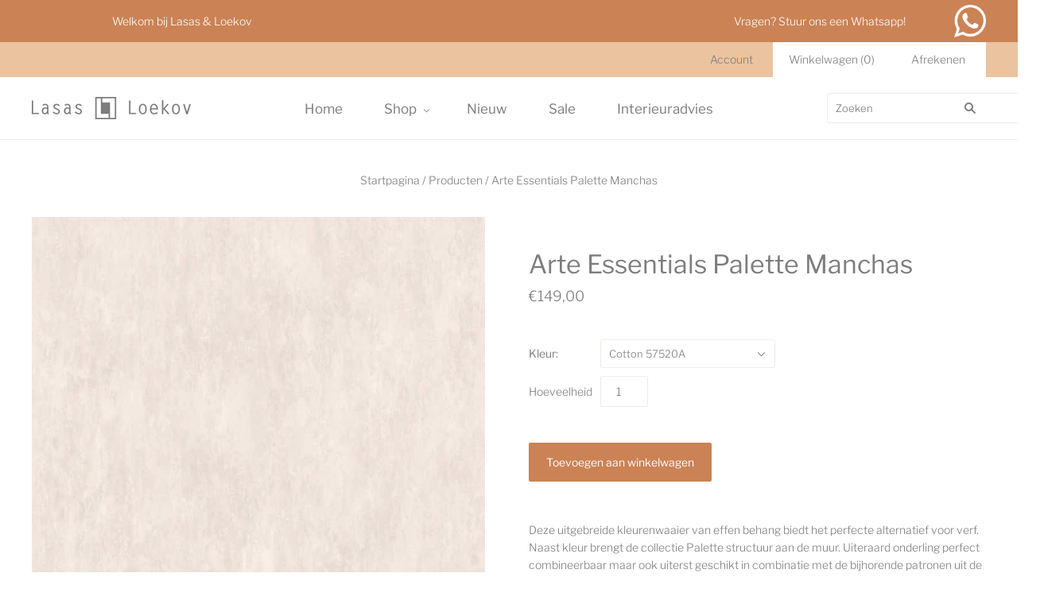

--- FILE ---
content_type: text/html; charset=utf-8
request_url: https://www.lasasenloekov.nl/products/essentials-palette-manchas
body_size: 30815
content:
<!doctype html>
<html
  class="
    no-js
    loading
  "
  lang="nl"
>
<head>
<meta name="google-site-verification" content="yd-drZ2awUtjoWtiRxBNoIFCRjOKjHYfd51WQ-r3CF0" />

<script
  id="Cookiebot"
  src="https://consent.cookiebot.com/uc.js"
  data-cbid="2578acbd-2e94-4341-b213-5075975f9364"
  type="text/javascript"
  defer
></script>
  <meta charset="utf-8">
  <meta http-equiv="X-UA-Compatible" content="IE=edge,chrome=1">

  <!-- Preconnect Domains -->
  <link rel="preconnect" href="https://cdn.shopify.com" crossorigin>
  <link rel="preconnect" href="https://fonts.shopify.com" crossorigin>
  <link rel="preconnect" href="https://monorail-edge.shopifysvc.com">

  <!-- Preload Assets -->
  <link rel="preload" href="//www.lasasenloekov.nl/cdn/shop/t/13/assets/chiko-icons.woff?v=12666650156901059331659450719" as="font" type="font/woff" crossorigin>
  <link rel="preload" href="//www.lasasenloekov.nl/cdn/shop/t/13/assets/pxu-social-icons.woff?v=75149173774959108441659450719" as="font" type="font/woff" crossorigin>

  <link rel="preload" href="//www.lasasenloekov.nl/cdn/shop/t/13/assets/theme.css?v=104737344311912263341767034597" as="style">

  <link rel="preload" href="//www.lasasenloekov.nl/cdn/shop/t/13/assets/modernizr-2.8.2.min.js?v=38612161053245547031659450719" as="script">

  

  

  <link rel="preload" href="//www.lasasenloekov.nl/cdn/shop/t/13/assets/grid.js?v=138726153295664929091659450719" as="script">

  <title>
    Arte Essentials Palette Manchas

    

    

    
      &#8211; Lasas&amp;Loekov
    
  </title>

  
    <meta name="description" content="Deze uitgebreide kleurenwaaier van effen behang biedt het perfecte alternatief voor verf. Naast kleur brengt de collectie Palette structuur aan de muur. Uiteraard onderling perfect combineerbaar maar ook uiterst geschikt in combinatie met de bijhorende patronen uit de collecties van de Essentials-reeks.   Keuze uit maa" />
  

  
    <link rel="shortcut icon" href="//www.lasasenloekov.nl/cdn/shop/files/Beeldmerk_Lasas_Loekov_32x32.jpg?v=1613732718" type="image/png" />
  

  
    <link rel="canonical" href="https://www.lasasenloekov.nl/products/essentials-palette-manchas" />
  
  <meta name="viewport" content="width=device-width,initial-scale=1" />

  <script>window.performance && window.performance.mark && window.performance.mark('shopify.content_for_header.start');</script><meta id="shopify-digital-wallet" name="shopify-digital-wallet" content="/36544217220/digital_wallets/dialog">
<meta name="shopify-checkout-api-token" content="2997fa24677d9e223b34d2774b3a3e7a">
<link rel="alternate" type="application/json+oembed" href="https://www.lasasenloekov.nl/products/essentials-palette-manchas.oembed">
<script async="async" src="/checkouts/internal/preloads.js?locale=nl-NL"></script>
<link rel="preconnect" href="https://shop.app" crossorigin="anonymous">
<script async="async" src="https://shop.app/checkouts/internal/preloads.js?locale=nl-NL&shop_id=36544217220" crossorigin="anonymous"></script>
<script id="shopify-features" type="application/json">{"accessToken":"2997fa24677d9e223b34d2774b3a3e7a","betas":["rich-media-storefront-analytics"],"domain":"www.lasasenloekov.nl","predictiveSearch":true,"shopId":36544217220,"locale":"nl"}</script>
<script>var Shopify = Shopify || {};
Shopify.shop = "lasas-loekov.myshopify.com";
Shopify.locale = "nl";
Shopify.currency = {"active":"EUR","rate":"1.0"};
Shopify.country = "NL";
Shopify.theme = {"name":"Copy of Opklopper Dev Theme 20-6-2022 new","id":134360105201,"schema_name":"Grid","schema_version":"5.0.1","theme_store_id":718,"role":"main"};
Shopify.theme.handle = "null";
Shopify.theme.style = {"id":null,"handle":null};
Shopify.cdnHost = "www.lasasenloekov.nl/cdn";
Shopify.routes = Shopify.routes || {};
Shopify.routes.root = "/";</script>
<script type="module">!function(o){(o.Shopify=o.Shopify||{}).modules=!0}(window);</script>
<script>!function(o){function n(){var o=[];function n(){o.push(Array.prototype.slice.apply(arguments))}return n.q=o,n}var t=o.Shopify=o.Shopify||{};t.loadFeatures=n(),t.autoloadFeatures=n()}(window);</script>
<script>
  window.ShopifyPay = window.ShopifyPay || {};
  window.ShopifyPay.apiHost = "shop.app\/pay";
  window.ShopifyPay.redirectState = null;
</script>
<script id="shop-js-analytics" type="application/json">{"pageType":"product"}</script>
<script defer="defer" async type="module" src="//www.lasasenloekov.nl/cdn/shopifycloud/shop-js/modules/v2/client.init-shop-cart-sync_6EKkpqRI.nl.esm.js"></script>
<script defer="defer" async type="module" src="//www.lasasenloekov.nl/cdn/shopifycloud/shop-js/modules/v2/chunk.common_3amyFQVI.esm.js"></script>
<script type="module">
  await import("//www.lasasenloekov.nl/cdn/shopifycloud/shop-js/modules/v2/client.init-shop-cart-sync_6EKkpqRI.nl.esm.js");
await import("//www.lasasenloekov.nl/cdn/shopifycloud/shop-js/modules/v2/chunk.common_3amyFQVI.esm.js");

  window.Shopify.SignInWithShop?.initShopCartSync?.({"fedCMEnabled":true,"windoidEnabled":true});

</script>
<script>
  window.Shopify = window.Shopify || {};
  if (!window.Shopify.featureAssets) window.Shopify.featureAssets = {};
  window.Shopify.featureAssets['shop-js'] = {"shop-cart-sync":["modules/v2/client.shop-cart-sync_DZmSjWzz.nl.esm.js","modules/v2/chunk.common_3amyFQVI.esm.js"],"init-fed-cm":["modules/v2/client.init-fed-cm_giTMTaxo.nl.esm.js","modules/v2/chunk.common_3amyFQVI.esm.js"],"shop-button":["modules/v2/client.shop-button_D98oU0qV.nl.esm.js","modules/v2/chunk.common_3amyFQVI.esm.js"],"shop-cash-offers":["modules/v2/client.shop-cash-offers_DMV0VsjF.nl.esm.js","modules/v2/chunk.common_3amyFQVI.esm.js","modules/v2/chunk.modal_DUXZR_0p.esm.js"],"init-windoid":["modules/v2/client.init-windoid_Cw3EwRoF.nl.esm.js","modules/v2/chunk.common_3amyFQVI.esm.js"],"init-shop-email-lookup-coordinator":["modules/v2/client.init-shop-email-lookup-coordinator_BOUuYTyQ.nl.esm.js","modules/v2/chunk.common_3amyFQVI.esm.js"],"shop-toast-manager":["modules/v2/client.shop-toast-manager_B4egFvJY.nl.esm.js","modules/v2/chunk.common_3amyFQVI.esm.js"],"shop-login-button":["modules/v2/client.shop-login-button_CpQbSvoR.nl.esm.js","modules/v2/chunk.common_3amyFQVI.esm.js","modules/v2/chunk.modal_DUXZR_0p.esm.js"],"avatar":["modules/v2/client.avatar_BTnouDA3.nl.esm.js"],"pay-button":["modules/v2/client.pay-button_C5OzN0Xn.nl.esm.js","modules/v2/chunk.common_3amyFQVI.esm.js"],"init-shop-cart-sync":["modules/v2/client.init-shop-cart-sync_6EKkpqRI.nl.esm.js","modules/v2/chunk.common_3amyFQVI.esm.js"],"init-customer-accounts":["modules/v2/client.init-customer-accounts_CWWqHCxQ.nl.esm.js","modules/v2/client.shop-login-button_CpQbSvoR.nl.esm.js","modules/v2/chunk.common_3amyFQVI.esm.js","modules/v2/chunk.modal_DUXZR_0p.esm.js"],"init-shop-for-new-customer-accounts":["modules/v2/client.init-shop-for-new-customer-accounts_CcvmrONS.nl.esm.js","modules/v2/client.shop-login-button_CpQbSvoR.nl.esm.js","modules/v2/chunk.common_3amyFQVI.esm.js","modules/v2/chunk.modal_DUXZR_0p.esm.js"],"init-customer-accounts-sign-up":["modules/v2/client.init-customer-accounts-sign-up_24fR4HHs.nl.esm.js","modules/v2/client.shop-login-button_CpQbSvoR.nl.esm.js","modules/v2/chunk.common_3amyFQVI.esm.js","modules/v2/chunk.modal_DUXZR_0p.esm.js"],"checkout-modal":["modules/v2/client.checkout-modal_L4S7Y1ps.nl.esm.js","modules/v2/chunk.common_3amyFQVI.esm.js","modules/v2/chunk.modal_DUXZR_0p.esm.js"],"shop-follow-button":["modules/v2/client.shop-follow-button_CUefG8va.nl.esm.js","modules/v2/chunk.common_3amyFQVI.esm.js","modules/v2/chunk.modal_DUXZR_0p.esm.js"],"lead-capture":["modules/v2/client.lead-capture_DVkpEUJZ.nl.esm.js","modules/v2/chunk.common_3amyFQVI.esm.js","modules/v2/chunk.modal_DUXZR_0p.esm.js"],"shop-login":["modules/v2/client.shop-login_CpLXnE3w.nl.esm.js","modules/v2/chunk.common_3amyFQVI.esm.js","modules/v2/chunk.modal_DUXZR_0p.esm.js"],"payment-terms":["modules/v2/client.payment-terms_Bec1wZji.nl.esm.js","modules/v2/chunk.common_3amyFQVI.esm.js","modules/v2/chunk.modal_DUXZR_0p.esm.js"]};
</script>
<script>(function() {
  var isLoaded = false;
  function asyncLoad() {
    if (isLoaded) return;
    isLoaded = true;
    var urls = ["https:\/\/formbuilder.hulkapps.com\/skeletopapp.js?shop=lasas-loekov.myshopify.com","https:\/\/chimpstatic.com\/mcjs-connected\/js\/users\/590cf1903e83a627487dfcc32\/2790b616352a4bcc0e109b3ea.js?shop=lasas-loekov.myshopify.com","https:\/\/cdn.shopify.com\/s\/files\/1\/0365\/4421\/7220\/t\/5\/assets\/tipo.booking.init.js?shop=lasas-loekov.myshopify.com","https:\/\/storage.nfcube.com\/instafeed-bdc52027f873a435e380adfa76979894.js?shop=lasas-loekov.myshopify.com"];
    for (var i = 0; i < urls.length; i++) {
      var s = document.createElement('script');
      s.type = 'text/javascript';
      s.async = true;
      s.src = urls[i];
      var x = document.getElementsByTagName('script')[0];
      x.parentNode.insertBefore(s, x);
    }
  };
  if(window.attachEvent) {
    window.attachEvent('onload', asyncLoad);
  } else {
    window.addEventListener('load', asyncLoad, false);
  }
})();</script>
<script id="__st">var __st={"a":36544217220,"offset":3600,"reqid":"b6bf6355-11d7-4679-87fa-fb929e117ce8-1768440010","pageurl":"www.lasasenloekov.nl\/products\/essentials-palette-manchas","u":"71cf8aecbc39","p":"product","rtyp":"product","rid":7886019133681};</script>
<script>window.ShopifyPaypalV4VisibilityTracking = true;</script>
<script id="captcha-bootstrap">!function(){'use strict';const t='contact',e='account',n='new_comment',o=[[t,t],['blogs',n],['comments',n],[t,'customer']],c=[[e,'customer_login'],[e,'guest_login'],[e,'recover_customer_password'],[e,'create_customer']],r=t=>t.map((([t,e])=>`form[action*='/${t}']:not([data-nocaptcha='true']) input[name='form_type'][value='${e}']`)).join(','),a=t=>()=>t?[...document.querySelectorAll(t)].map((t=>t.form)):[];function s(){const t=[...o],e=r(t);return a(e)}const i='password',u='form_key',d=['recaptcha-v3-token','g-recaptcha-response','h-captcha-response',i],f=()=>{try{return window.sessionStorage}catch{return}},m='__shopify_v',_=t=>t.elements[u];function p(t,e,n=!1){try{const o=window.sessionStorage,c=JSON.parse(o.getItem(e)),{data:r}=function(t){const{data:e,action:n}=t;return t[m]||n?{data:e,action:n}:{data:t,action:n}}(c);for(const[e,n]of Object.entries(r))t.elements[e]&&(t.elements[e].value=n);n&&o.removeItem(e)}catch(o){console.error('form repopulation failed',{error:o})}}const l='form_type',E='cptcha';function T(t){t.dataset[E]=!0}const w=window,h=w.document,L='Shopify',v='ce_forms',y='captcha';let A=!1;((t,e)=>{const n=(g='f06e6c50-85a8-45c8-87d0-21a2b65856fe',I='https://cdn.shopify.com/shopifycloud/storefront-forms-hcaptcha/ce_storefront_forms_captcha_hcaptcha.v1.5.2.iife.js',D={infoText:'Beschermd door hCaptcha',privacyText:'Privacy',termsText:'Voorwaarden'},(t,e,n)=>{const o=w[L][v],c=o.bindForm;if(c)return c(t,g,e,D).then(n);var r;o.q.push([[t,g,e,D],n]),r=I,A||(h.body.append(Object.assign(h.createElement('script'),{id:'captcha-provider',async:!0,src:r})),A=!0)});var g,I,D;w[L]=w[L]||{},w[L][v]=w[L][v]||{},w[L][v].q=[],w[L][y]=w[L][y]||{},w[L][y].protect=function(t,e){n(t,void 0,e),T(t)},Object.freeze(w[L][y]),function(t,e,n,w,h,L){const[v,y,A,g]=function(t,e,n){const i=e?o:[],u=t?c:[],d=[...i,...u],f=r(d),m=r(i),_=r(d.filter((([t,e])=>n.includes(e))));return[a(f),a(m),a(_),s()]}(w,h,L),I=t=>{const e=t.target;return e instanceof HTMLFormElement?e:e&&e.form},D=t=>v().includes(t);t.addEventListener('submit',(t=>{const e=I(t);if(!e)return;const n=D(e)&&!e.dataset.hcaptchaBound&&!e.dataset.recaptchaBound,o=_(e),c=g().includes(e)&&(!o||!o.value);(n||c)&&t.preventDefault(),c&&!n&&(function(t){try{if(!f())return;!function(t){const e=f();if(!e)return;const n=_(t);if(!n)return;const o=n.value;o&&e.removeItem(o)}(t);const e=Array.from(Array(32),(()=>Math.random().toString(36)[2])).join('');!function(t,e){_(t)||t.append(Object.assign(document.createElement('input'),{type:'hidden',name:u})),t.elements[u].value=e}(t,e),function(t,e){const n=f();if(!n)return;const o=[...t.querySelectorAll(`input[type='${i}']`)].map((({name:t})=>t)),c=[...d,...o],r={};for(const[a,s]of new FormData(t).entries())c.includes(a)||(r[a]=s);n.setItem(e,JSON.stringify({[m]:1,action:t.action,data:r}))}(t,e)}catch(e){console.error('failed to persist form',e)}}(e),e.submit())}));const S=(t,e)=>{t&&!t.dataset[E]&&(n(t,e.some((e=>e===t))),T(t))};for(const o of['focusin','change'])t.addEventListener(o,(t=>{const e=I(t);D(e)&&S(e,y())}));const B=e.get('form_key'),M=e.get(l),P=B&&M;t.addEventListener('DOMContentLoaded',(()=>{const t=y();if(P)for(const e of t)e.elements[l].value===M&&p(e,B);[...new Set([...A(),...v().filter((t=>'true'===t.dataset.shopifyCaptcha))])].forEach((e=>S(e,t)))}))}(h,new URLSearchParams(w.location.search),n,t,e,['guest_login'])})(!0,!0)}();</script>
<script integrity="sha256-4kQ18oKyAcykRKYeNunJcIwy7WH5gtpwJnB7kiuLZ1E=" data-source-attribution="shopify.loadfeatures" defer="defer" src="//www.lasasenloekov.nl/cdn/shopifycloud/storefront/assets/storefront/load_feature-a0a9edcb.js" crossorigin="anonymous"></script>
<script crossorigin="anonymous" defer="defer" src="//www.lasasenloekov.nl/cdn/shopifycloud/storefront/assets/shopify_pay/storefront-65b4c6d7.js?v=20250812"></script>
<script data-source-attribution="shopify.dynamic_checkout.dynamic.init">var Shopify=Shopify||{};Shopify.PaymentButton=Shopify.PaymentButton||{isStorefrontPortableWallets:!0,init:function(){window.Shopify.PaymentButton.init=function(){};var t=document.createElement("script");t.src="https://www.lasasenloekov.nl/cdn/shopifycloud/portable-wallets/latest/portable-wallets.nl.js",t.type="module",document.head.appendChild(t)}};
</script>
<script data-source-attribution="shopify.dynamic_checkout.buyer_consent">
  function portableWalletsHideBuyerConsent(e){var t=document.getElementById("shopify-buyer-consent"),n=document.getElementById("shopify-subscription-policy-button");t&&n&&(t.classList.add("hidden"),t.setAttribute("aria-hidden","true"),n.removeEventListener("click",e))}function portableWalletsShowBuyerConsent(e){var t=document.getElementById("shopify-buyer-consent"),n=document.getElementById("shopify-subscription-policy-button");t&&n&&(t.classList.remove("hidden"),t.removeAttribute("aria-hidden"),n.addEventListener("click",e))}window.Shopify?.PaymentButton&&(window.Shopify.PaymentButton.hideBuyerConsent=portableWalletsHideBuyerConsent,window.Shopify.PaymentButton.showBuyerConsent=portableWalletsShowBuyerConsent);
</script>
<script data-source-attribution="shopify.dynamic_checkout.cart.bootstrap">document.addEventListener("DOMContentLoaded",(function(){function t(){return document.querySelector("shopify-accelerated-checkout-cart, shopify-accelerated-checkout")}if(t())Shopify.PaymentButton.init();else{new MutationObserver((function(e,n){t()&&(Shopify.PaymentButton.init(),n.disconnect())})).observe(document.body,{childList:!0,subtree:!0})}}));
</script>
<link id="shopify-accelerated-checkout-styles" rel="stylesheet" media="screen" href="https://www.lasasenloekov.nl/cdn/shopifycloud/portable-wallets/latest/accelerated-checkout-backwards-compat.css" crossorigin="anonymous">
<style id="shopify-accelerated-checkout-cart">
        #shopify-buyer-consent {
  margin-top: 1em;
  display: inline-block;
  width: 100%;
}

#shopify-buyer-consent.hidden {
  display: none;
}

#shopify-subscription-policy-button {
  background: none;
  border: none;
  padding: 0;
  text-decoration: underline;
  font-size: inherit;
  cursor: pointer;
}

#shopify-subscription-policy-button::before {
  box-shadow: none;
}

      </style>

<script>window.performance && window.performance.mark && window.performance.mark('shopify.content_for_header.end');</script>
  <script>
function feedback() {
  const p = window.Shopify.customerPrivacy;
  console.log(`Tracking ${p.userCanBeTracked() ? "en" : "dis"}abled`);
}
window.Shopify.loadFeatures(
  [
    {
      name: "consent-tracking-api",
      version: "0.1",
    },
  ],
  function (error) {
    if (error) throw error;
    if ("Cookiebot" in window)
      if (Cookiebot.consented || Cookiebot.declined) {
        window.Shopify.customerPrivacy.setTrackingConsent(!Cookiebot.declined, feedback);
        return;
      }
    window.Shopify.customerPrivacy.setTrackingConsent(false, feedback);
  }
);
window.addEventListener("CookiebotOnConsentReady", function () {
  window.Shopify.customerPrivacy.setTrackingConsent(!Cookiebot.declined, feedback);
});
</script>

  
  















<meta property="og:site_name" content="Lasas&amp;Loekov">
<meta property="og:url" content="https://www.lasasenloekov.nl/products/essentials-palette-manchas">
<meta property="og:title" content="Arte Essentials Palette Manchas">
<meta property="og:type" content="website">
<meta property="og:description" content="Deze uitgebreide kleurenwaaier van effen behang biedt het perfecte alternatief voor verf. Naast kleur brengt de collectie Palette structuur aan de muur. Uiteraard onderling perfect combineerbaar maar ook uiterst geschikt in combinatie met de bijhorende patronen uit de collecties van de Essentials-reeks.   Keuze uit maa">




    
    
    

    
    
    <meta
      property="og:image"
      content="https://www.lasasenloekov.nl/cdn/shop/products/essentialspalette-manchas-1-mood_1200x1200.jpg?v=1673951950"
    />
    <meta
      property="og:image:secure_url"
      content="https://www.lasasenloekov.nl/cdn/shop/products/essentialspalette-manchas-1-mood_1200x1200.jpg?v=1673951950"
    />
    <meta property="og:image:width" content="1200" />
    <meta property="og:image:height" content="1200" />
    
    
    <meta property="og:image:alt" content="Social media image" />
  
















<meta name="twitter:title" content="Arte Essentials Palette Manchas">
<meta name="twitter:description" content="Deze uitgebreide kleurenwaaier van effen behang biedt het perfecte alternatief voor verf. Naast kleur brengt de collectie Palette structuur aan de muur. Uiteraard onderling perfect combineerbaar maar ook uiterst geschikt in combinatie met de bijhorende patronen uit de collecties van de Essentials-reeks.   Keuze uit maa">


    
    
    
      
      
      <meta name="twitter:card" content="summary">
    
    
    <meta
      property="twitter:image"
      content="https://www.lasasenloekov.nl/cdn/shop/products/essentialspalette-manchas-1-mood_1200x1200_crop_center.jpg?v=1673951950"
    />
    <meta property="twitter:image:width" content="1200" />
    <meta property="twitter:image:height" content="1200" />
    
    
    <meta property="twitter:image:alt" content="Social media image" />
  



  <!-- Theme CSS -->
  <link rel="stylesheet" href="//www.lasasenloekov.nl/cdn/shop/t/13/assets/theme.css?v=104737344311912263341767034597">
  

  <!-- Theme object -->
  
  <script>
    var Theme = {};
    Theme.version = "5.0.1";
    Theme.name = 'Grid';
  
    Theme.currency = "EUR";
    Theme.moneyFormat = "€{{amount_with_comma_separator}}";
  
    Theme.pleaseSelectText = "Selecteer alstublieft";
  
    Theme.addToCartSuccess = "**product** is succesvol toegevoegd aan uw **cart_link**. Voel je vrij om te **continue_link** of **checkout_link**.";
  
    
  
    Theme.shippingCalculator = true;
    Theme.shippingButton = "Verzendkosten berekenen";
    Theme.shippingDisabled = "Aan het berekenen...";
  
    
  
    Theme.shippingCalcErrorMessage = "Fout: Postcode --error_message--";
    Theme.shippingCalcMultiRates = "We hebben --number_of_rates-- beschikbare verzendtarieven gevonden voor --address--, vanaf --rate--.";
    Theme.shippingCalcOneRate = "We hebben een beschikbaar verzendtarief gevonden voor --address--.";
    Theme.shippingCalcNoRates = "Sorry, we verzenden niet naar deze bestemming.";
    Theme.shippingCalcRateValues = "--rate_title-- in --rate--";
  
    Theme.routes = {
      "root_url": "/",
      "account_url": "/account",
      "account_login_url": "/account/login",
      "account_logout_url": "/account/logout",
      "account_register_url": "/account/register",
      "account_addresses_url": "/account/addresses",
      "collections_url": "/collections",
      "all_products_collection_url": "/collections/all",
      "search_url": "/search",
      "cart_url": "/cart",
      "cart_add_url": "/cart/add",
      "cart_change_url": "/cart/change",
      "cart_clear_url": "/cart/clear",
      "product_recommendations_url": "/recommendations/products",
    };
  </script>
  
<meta name="p:domain_verify" content="3d5dd659d2cb4c254d1b130e28acbeac"/>
<link href="https://monorail-edge.shopifysvc.com" rel="dns-prefetch">
<script>(function(){if ("sendBeacon" in navigator && "performance" in window) {try {var session_token_from_headers = performance.getEntriesByType('navigation')[0].serverTiming.find(x => x.name == '_s').description;} catch {var session_token_from_headers = undefined;}var session_cookie_matches = document.cookie.match(/_shopify_s=([^;]*)/);var session_token_from_cookie = session_cookie_matches && session_cookie_matches.length === 2 ? session_cookie_matches[1] : "";var session_token = session_token_from_headers || session_token_from_cookie || "";function handle_abandonment_event(e) {var entries = performance.getEntries().filter(function(entry) {return /monorail-edge.shopifysvc.com/.test(entry.name);});if (!window.abandonment_tracked && entries.length === 0) {window.abandonment_tracked = true;var currentMs = Date.now();var navigation_start = performance.timing.navigationStart;var payload = {shop_id: 36544217220,url: window.location.href,navigation_start,duration: currentMs - navigation_start,session_token,page_type: "product"};window.navigator.sendBeacon("https://monorail-edge.shopifysvc.com/v1/produce", JSON.stringify({schema_id: "online_store_buyer_site_abandonment/1.1",payload: payload,metadata: {event_created_at_ms: currentMs,event_sent_at_ms: currentMs}}));}}window.addEventListener('pagehide', handle_abandonment_event);}}());</script>
<script id="web-pixels-manager-setup">(function e(e,d,r,n,o){if(void 0===o&&(o={}),!Boolean(null===(a=null===(i=window.Shopify)||void 0===i?void 0:i.analytics)||void 0===a?void 0:a.replayQueue)){var i,a;window.Shopify=window.Shopify||{};var t=window.Shopify;t.analytics=t.analytics||{};var s=t.analytics;s.replayQueue=[],s.publish=function(e,d,r){return s.replayQueue.push([e,d,r]),!0};try{self.performance.mark("wpm:start")}catch(e){}var l=function(){var e={modern:/Edge?\/(1{2}[4-9]|1[2-9]\d|[2-9]\d{2}|\d{4,})\.\d+(\.\d+|)|Firefox\/(1{2}[4-9]|1[2-9]\d|[2-9]\d{2}|\d{4,})\.\d+(\.\d+|)|Chrom(ium|e)\/(9{2}|\d{3,})\.\d+(\.\d+|)|(Maci|X1{2}).+ Version\/(15\.\d+|(1[6-9]|[2-9]\d|\d{3,})\.\d+)([,.]\d+|)( \(\w+\)|)( Mobile\/\w+|) Safari\/|Chrome.+OPR\/(9{2}|\d{3,})\.\d+\.\d+|(CPU[ +]OS|iPhone[ +]OS|CPU[ +]iPhone|CPU IPhone OS|CPU iPad OS)[ +]+(15[._]\d+|(1[6-9]|[2-9]\d|\d{3,})[._]\d+)([._]\d+|)|Android:?[ /-](13[3-9]|1[4-9]\d|[2-9]\d{2}|\d{4,})(\.\d+|)(\.\d+|)|Android.+Firefox\/(13[5-9]|1[4-9]\d|[2-9]\d{2}|\d{4,})\.\d+(\.\d+|)|Android.+Chrom(ium|e)\/(13[3-9]|1[4-9]\d|[2-9]\d{2}|\d{4,})\.\d+(\.\d+|)|SamsungBrowser\/([2-9]\d|\d{3,})\.\d+/,legacy:/Edge?\/(1[6-9]|[2-9]\d|\d{3,})\.\d+(\.\d+|)|Firefox\/(5[4-9]|[6-9]\d|\d{3,})\.\d+(\.\d+|)|Chrom(ium|e)\/(5[1-9]|[6-9]\d|\d{3,})\.\d+(\.\d+|)([\d.]+$|.*Safari\/(?![\d.]+ Edge\/[\d.]+$))|(Maci|X1{2}).+ Version\/(10\.\d+|(1[1-9]|[2-9]\d|\d{3,})\.\d+)([,.]\d+|)( \(\w+\)|)( Mobile\/\w+|) Safari\/|Chrome.+OPR\/(3[89]|[4-9]\d|\d{3,})\.\d+\.\d+|(CPU[ +]OS|iPhone[ +]OS|CPU[ +]iPhone|CPU IPhone OS|CPU iPad OS)[ +]+(10[._]\d+|(1[1-9]|[2-9]\d|\d{3,})[._]\d+)([._]\d+|)|Android:?[ /-](13[3-9]|1[4-9]\d|[2-9]\d{2}|\d{4,})(\.\d+|)(\.\d+|)|Mobile Safari.+OPR\/([89]\d|\d{3,})\.\d+\.\d+|Android.+Firefox\/(13[5-9]|1[4-9]\d|[2-9]\d{2}|\d{4,})\.\d+(\.\d+|)|Android.+Chrom(ium|e)\/(13[3-9]|1[4-9]\d|[2-9]\d{2}|\d{4,})\.\d+(\.\d+|)|Android.+(UC? ?Browser|UCWEB|U3)[ /]?(15\.([5-9]|\d{2,})|(1[6-9]|[2-9]\d|\d{3,})\.\d+)\.\d+|SamsungBrowser\/(5\.\d+|([6-9]|\d{2,})\.\d+)|Android.+MQ{2}Browser\/(14(\.(9|\d{2,})|)|(1[5-9]|[2-9]\d|\d{3,})(\.\d+|))(\.\d+|)|K[Aa][Ii]OS\/(3\.\d+|([4-9]|\d{2,})\.\d+)(\.\d+|)/},d=e.modern,r=e.legacy,n=navigator.userAgent;return n.match(d)?"modern":n.match(r)?"legacy":"unknown"}(),u="modern"===l?"modern":"legacy",c=(null!=n?n:{modern:"",legacy:""})[u],f=function(e){return[e.baseUrl,"/wpm","/b",e.hashVersion,"modern"===e.buildTarget?"m":"l",".js"].join("")}({baseUrl:d,hashVersion:r,buildTarget:u}),m=function(e){var d=e.version,r=e.bundleTarget,n=e.surface,o=e.pageUrl,i=e.monorailEndpoint;return{emit:function(e){var a=e.status,t=e.errorMsg,s=(new Date).getTime(),l=JSON.stringify({metadata:{event_sent_at_ms:s},events:[{schema_id:"web_pixels_manager_load/3.1",payload:{version:d,bundle_target:r,page_url:o,status:a,surface:n,error_msg:t},metadata:{event_created_at_ms:s}}]});if(!i)return console&&console.warn&&console.warn("[Web Pixels Manager] No Monorail endpoint provided, skipping logging."),!1;try{return self.navigator.sendBeacon.bind(self.navigator)(i,l)}catch(e){}var u=new XMLHttpRequest;try{return u.open("POST",i,!0),u.setRequestHeader("Content-Type","text/plain"),u.send(l),!0}catch(e){return console&&console.warn&&console.warn("[Web Pixels Manager] Got an unhandled error while logging to Monorail."),!1}}}}({version:r,bundleTarget:l,surface:e.surface,pageUrl:self.location.href,monorailEndpoint:e.monorailEndpoint});try{o.browserTarget=l,function(e){var d=e.src,r=e.async,n=void 0===r||r,o=e.onload,i=e.onerror,a=e.sri,t=e.scriptDataAttributes,s=void 0===t?{}:t,l=document.createElement("script"),u=document.querySelector("head"),c=document.querySelector("body");if(l.async=n,l.src=d,a&&(l.integrity=a,l.crossOrigin="anonymous"),s)for(var f in s)if(Object.prototype.hasOwnProperty.call(s,f))try{l.dataset[f]=s[f]}catch(e){}if(o&&l.addEventListener("load",o),i&&l.addEventListener("error",i),u)u.appendChild(l);else{if(!c)throw new Error("Did not find a head or body element to append the script");c.appendChild(l)}}({src:f,async:!0,onload:function(){if(!function(){var e,d;return Boolean(null===(d=null===(e=window.Shopify)||void 0===e?void 0:e.analytics)||void 0===d?void 0:d.initialized)}()){var d=window.webPixelsManager.init(e)||void 0;if(d){var r=window.Shopify.analytics;r.replayQueue.forEach((function(e){var r=e[0],n=e[1],o=e[2];d.publishCustomEvent(r,n,o)})),r.replayQueue=[],r.publish=d.publishCustomEvent,r.visitor=d.visitor,r.initialized=!0}}},onerror:function(){return m.emit({status:"failed",errorMsg:"".concat(f," has failed to load")})},sri:function(e){var d=/^sha384-[A-Za-z0-9+/=]+$/;return"string"==typeof e&&d.test(e)}(c)?c:"",scriptDataAttributes:o}),m.emit({status:"loading"})}catch(e){m.emit({status:"failed",errorMsg:(null==e?void 0:e.message)||"Unknown error"})}}})({shopId: 36544217220,storefrontBaseUrl: "https://www.lasasenloekov.nl",extensionsBaseUrl: "https://extensions.shopifycdn.com/cdn/shopifycloud/web-pixels-manager",monorailEndpoint: "https://monorail-edge.shopifysvc.com/unstable/produce_batch",surface: "storefront-renderer",enabledBetaFlags: ["2dca8a86","a0d5f9d2"],webPixelsConfigList: [{"id":"966230362","configuration":"{\"config\":\"{\\\"pixel_id\\\":\\\"G-F4PL6SFVZY\\\",\\\"gtag_events\\\":[{\\\"type\\\":\\\"begin_checkout\\\",\\\"action_label\\\":\\\"G-F4PL6SFVZY\\\"},{\\\"type\\\":\\\"search\\\",\\\"action_label\\\":\\\"G-F4PL6SFVZY\\\"},{\\\"type\\\":\\\"view_item\\\",\\\"action_label\\\":\\\"G-F4PL6SFVZY\\\"},{\\\"type\\\":\\\"purchase\\\",\\\"action_label\\\":\\\"G-F4PL6SFVZY\\\"},{\\\"type\\\":\\\"page_view\\\",\\\"action_label\\\":\\\"G-F4PL6SFVZY\\\"},{\\\"type\\\":\\\"add_payment_info\\\",\\\"action_label\\\":\\\"G-F4PL6SFVZY\\\"},{\\\"type\\\":\\\"add_to_cart\\\",\\\"action_label\\\":\\\"G-F4PL6SFVZY\\\"}],\\\"enable_monitoring_mode\\\":false}\"}","eventPayloadVersion":"v1","runtimeContext":"OPEN","scriptVersion":"b2a88bafab3e21179ed38636efcd8a93","type":"APP","apiClientId":1780363,"privacyPurposes":[],"dataSharingAdjustments":{"protectedCustomerApprovalScopes":["read_customer_address","read_customer_email","read_customer_name","read_customer_personal_data","read_customer_phone"]}},{"id":"366510426","configuration":"{\"pixel_id\":\"572259980309502\",\"pixel_type\":\"facebook_pixel\"}","eventPayloadVersion":"v1","runtimeContext":"OPEN","scriptVersion":"ca16bc87fe92b6042fbaa3acc2fbdaa6","type":"APP","apiClientId":2329312,"privacyPurposes":["ANALYTICS","MARKETING","SALE_OF_DATA"],"dataSharingAdjustments":{"protectedCustomerApprovalScopes":["read_customer_address","read_customer_email","read_customer_name","read_customer_personal_data","read_customer_phone"]}},{"id":"168067418","configuration":"{\"tagID\":\"2613644070366\"}","eventPayloadVersion":"v1","runtimeContext":"STRICT","scriptVersion":"18031546ee651571ed29edbe71a3550b","type":"APP","apiClientId":3009811,"privacyPurposes":["ANALYTICS","MARKETING","SALE_OF_DATA"],"dataSharingAdjustments":{"protectedCustomerApprovalScopes":["read_customer_address","read_customer_email","read_customer_name","read_customer_personal_data","read_customer_phone"]}},{"id":"shopify-app-pixel","configuration":"{}","eventPayloadVersion":"v1","runtimeContext":"STRICT","scriptVersion":"0450","apiClientId":"shopify-pixel","type":"APP","privacyPurposes":["ANALYTICS","MARKETING"]},{"id":"shopify-custom-pixel","eventPayloadVersion":"v1","runtimeContext":"LAX","scriptVersion":"0450","apiClientId":"shopify-pixel","type":"CUSTOM","privacyPurposes":["ANALYTICS","MARKETING"]}],isMerchantRequest: false,initData: {"shop":{"name":"Lasas\u0026Loekov","paymentSettings":{"currencyCode":"EUR"},"myshopifyDomain":"lasas-loekov.myshopify.com","countryCode":"NL","storefrontUrl":"https:\/\/www.lasasenloekov.nl"},"customer":null,"cart":null,"checkout":null,"productVariants":[{"price":{"amount":149.0,"currencyCode":"EUR"},"product":{"title":"Arte Essentials Palette Manchas","vendor":"arte walls","id":"7886019133681","untranslatedTitle":"Arte Essentials Palette Manchas","url":"\/products\/essentials-palette-manchas","type":"behang"},"id":"43593549906161","image":{"src":"\/\/www.lasasenloekov.nl\/cdn\/shop\/products\/essentialspalette-manchas-57520a-packshot.jpg?v=1673951935"},"sku":null,"title":"Cotton 57520A","untranslatedTitle":"Cotton 57520A"},{"price":{"amount":149.0,"currencyCode":"EUR"},"product":{"title":"Arte Essentials Palette Manchas","vendor":"arte walls","id":"7886019133681","untranslatedTitle":"Arte Essentials Palette Manchas","url":"\/products\/essentials-palette-manchas","type":"behang"},"id":"43593552101617","image":{"src":"\/\/www.lasasenloekov.nl\/cdn\/shop\/products\/essentialspalette-manchas-57521a-packshot.jpg?v=1673951928"},"sku":"","title":"Chamois 57521A","untranslatedTitle":"Chamois 57521A"},{"price":{"amount":149.0,"currencyCode":"EUR"},"product":{"title":"Arte Essentials Palette Manchas","vendor":"arte walls","id":"7886019133681","untranslatedTitle":"Arte Essentials Palette Manchas","url":"\/products\/essentials-palette-manchas","type":"behang"},"id":"43593552134385","image":{"src":"\/\/www.lasasenloekov.nl\/cdn\/shop\/products\/essentialspalette-manchas-57522a-packshot.jpg?v=1673951928"},"sku":"","title":"Chestnut 57522A","untranslatedTitle":"Chestnut 57522A"},{"price":{"amount":149.0,"currencyCode":"EUR"},"product":{"title":"Arte Essentials Palette Manchas","vendor":"arte walls","id":"7886019133681","untranslatedTitle":"Arte Essentials Palette Manchas","url":"\/products\/essentials-palette-manchas","type":"behang"},"id":"43593552167153","image":{"src":"\/\/www.lasasenloekov.nl\/cdn\/shop\/products\/essentialspalette-manchas-57523a-packshot.jpg?v=1673951928"},"sku":"","title":"Dove 57523A","untranslatedTitle":"Dove 57523A"},{"price":{"amount":149.0,"currencyCode":"EUR"},"product":{"title":"Arte Essentials Palette Manchas","vendor":"arte walls","id":"7886019133681","untranslatedTitle":"Arte Essentials Palette Manchas","url":"\/products\/essentials-palette-manchas","type":"behang"},"id":"43593552199921","image":{"src":"\/\/www.lasasenloekov.nl\/cdn\/shop\/products\/essentialspalette-manchas-57524a-packshot.jpg?v=1673951928"},"sku":"","title":"Midnight 57524A","untranslatedTitle":"Midnight 57524A"},{"price":{"amount":149.0,"currencyCode":"EUR"},"product":{"title":"Arte Essentials Palette Manchas","vendor":"arte walls","id":"7886019133681","untranslatedTitle":"Arte Essentials Palette Manchas","url":"\/products\/essentials-palette-manchas","type":"behang"},"id":"43593552232689","image":{"src":"\/\/www.lasasenloekov.nl\/cdn\/shop\/products\/essentialspalette-manchas-57525a-packshot.jpg?v=1673951928"},"sku":"","title":"Umber 57525A","untranslatedTitle":"Umber 57525A"},{"price":{"amount":149.0,"currencyCode":"EUR"},"product":{"title":"Arte Essentials Palette Manchas","vendor":"arte walls","id":"7886019133681","untranslatedTitle":"Arte Essentials Palette Manchas","url":"\/products\/essentials-palette-manchas","type":"behang"},"id":"43593552265457","image":{"src":"\/\/www.lasasenloekov.nl\/cdn\/shop\/products\/essentialspalette-manchas-57526a-packshot.jpg?v=1673951928"},"sku":"","title":"Burnt Orange 57526A","untranslatedTitle":"Burnt Orange 57526A"},{"price":{"amount":149.0,"currencyCode":"EUR"},"product":{"title":"Arte Essentials Palette Manchas","vendor":"arte walls","id":"7886019133681","untranslatedTitle":"Arte Essentials Palette Manchas","url":"\/products\/essentials-palette-manchas","type":"behang"},"id":"43593552298225","image":{"src":"\/\/www.lasasenloekov.nl\/cdn\/shop\/products\/essentialspalette-manchas-57527a-packshot.jpg?v=1673951925"},"sku":"","title":"Unakite 57527A","untranslatedTitle":"Unakite 57527A"},{"price":{"amount":149.0,"currencyCode":"EUR"},"product":{"title":"Arte Essentials Palette Manchas","vendor":"arte walls","id":"7886019133681","untranslatedTitle":"Arte Essentials Palette Manchas","url":"\/products\/essentials-palette-manchas","type":"behang"},"id":"43593552330993","image":{"src":"\/\/www.lasasenloekov.nl\/cdn\/shop\/products\/essentialspalette-manchas-57528a-packshot.jpg?v=1673951923"},"sku":"","title":"Champagne 57528A","untranslatedTitle":"Champagne 57528A"},{"price":{"amount":149.0,"currencyCode":"EUR"},"product":{"title":"Arte Essentials Palette Manchas","vendor":"arte walls","id":"7886019133681","untranslatedTitle":"Arte Essentials Palette Manchas","url":"\/products\/essentials-palette-manchas","type":"behang"},"id":"43593552363761","image":{"src":"\/\/www.lasasenloekov.nl\/cdn\/shop\/products\/essentialspalette-manchas-57529a-packshot.jpg?v=1673951923"},"sku":"","title":"Saffron 57529A","untranslatedTitle":"Saffron 57529A"},{"price":{"amount":149.0,"currencyCode":"EUR"},"product":{"title":"Arte Essentials Palette Manchas","vendor":"arte walls","id":"7886019133681","untranslatedTitle":"Arte Essentials Palette Manchas","url":"\/products\/essentials-palette-manchas","type":"behang"},"id":"43593552396529","image":{"src":"\/\/www.lasasenloekov.nl\/cdn\/shop\/products\/essentialspalette-manchas-57530a-packshot.jpg?v=1673951925"},"sku":"","title":"Myrtle Green 57530A","untranslatedTitle":"Myrtle Green 57530A"}],"purchasingCompany":null},},"https://www.lasasenloekov.nl/cdn","7cecd0b6w90c54c6cpe92089d5m57a67346",{"modern":"","legacy":""},{"shopId":"36544217220","storefrontBaseUrl":"https:\/\/www.lasasenloekov.nl","extensionBaseUrl":"https:\/\/extensions.shopifycdn.com\/cdn\/shopifycloud\/web-pixels-manager","surface":"storefront-renderer","enabledBetaFlags":"[\"2dca8a86\", \"a0d5f9d2\"]","isMerchantRequest":"false","hashVersion":"7cecd0b6w90c54c6cpe92089d5m57a67346","publish":"custom","events":"[[\"page_viewed\",{}],[\"product_viewed\",{\"productVariant\":{\"price\":{\"amount\":149.0,\"currencyCode\":\"EUR\"},\"product\":{\"title\":\"Arte Essentials Palette Manchas\",\"vendor\":\"arte walls\",\"id\":\"7886019133681\",\"untranslatedTitle\":\"Arte Essentials Palette Manchas\",\"url\":\"\/products\/essentials-palette-manchas\",\"type\":\"behang\"},\"id\":\"43593549906161\",\"image\":{\"src\":\"\/\/www.lasasenloekov.nl\/cdn\/shop\/products\/essentialspalette-manchas-57520a-packshot.jpg?v=1673951935\"},\"sku\":null,\"title\":\"Cotton 57520A\",\"untranslatedTitle\":\"Cotton 57520A\"}}]]"});</script><script>
  window.ShopifyAnalytics = window.ShopifyAnalytics || {};
  window.ShopifyAnalytics.meta = window.ShopifyAnalytics.meta || {};
  window.ShopifyAnalytics.meta.currency = 'EUR';
  var meta = {"product":{"id":7886019133681,"gid":"gid:\/\/shopify\/Product\/7886019133681","vendor":"arte walls","type":"behang","handle":"essentials-palette-manchas","variants":[{"id":43593549906161,"price":14900,"name":"Arte Essentials Palette Manchas - Cotton 57520A","public_title":"Cotton 57520A","sku":null},{"id":43593552101617,"price":14900,"name":"Arte Essentials Palette Manchas - Chamois 57521A","public_title":"Chamois 57521A","sku":""},{"id":43593552134385,"price":14900,"name":"Arte Essentials Palette Manchas - Chestnut 57522A","public_title":"Chestnut 57522A","sku":""},{"id":43593552167153,"price":14900,"name":"Arte Essentials Palette Manchas - Dove 57523A","public_title":"Dove 57523A","sku":""},{"id":43593552199921,"price":14900,"name":"Arte Essentials Palette Manchas - Midnight 57524A","public_title":"Midnight 57524A","sku":""},{"id":43593552232689,"price":14900,"name":"Arte Essentials Palette Manchas - Umber 57525A","public_title":"Umber 57525A","sku":""},{"id":43593552265457,"price":14900,"name":"Arte Essentials Palette Manchas - Burnt Orange 57526A","public_title":"Burnt Orange 57526A","sku":""},{"id":43593552298225,"price":14900,"name":"Arte Essentials Palette Manchas - Unakite 57527A","public_title":"Unakite 57527A","sku":""},{"id":43593552330993,"price":14900,"name":"Arte Essentials Palette Manchas - Champagne 57528A","public_title":"Champagne 57528A","sku":""},{"id":43593552363761,"price":14900,"name":"Arte Essentials Palette Manchas - Saffron 57529A","public_title":"Saffron 57529A","sku":""},{"id":43593552396529,"price":14900,"name":"Arte Essentials Palette Manchas - Myrtle Green 57530A","public_title":"Myrtle Green 57530A","sku":""}],"remote":false},"page":{"pageType":"product","resourceType":"product","resourceId":7886019133681,"requestId":"b6bf6355-11d7-4679-87fa-fb929e117ce8-1768440010"}};
  for (var attr in meta) {
    window.ShopifyAnalytics.meta[attr] = meta[attr];
  }
</script>
<script class="analytics">
  (function () {
    var customDocumentWrite = function(content) {
      var jquery = null;

      if (window.jQuery) {
        jquery = window.jQuery;
      } else if (window.Checkout && window.Checkout.$) {
        jquery = window.Checkout.$;
      }

      if (jquery) {
        jquery('body').append(content);
      }
    };

    var hasLoggedConversion = function(token) {
      if (token) {
        return document.cookie.indexOf('loggedConversion=' + token) !== -1;
      }
      return false;
    }

    var setCookieIfConversion = function(token) {
      if (token) {
        var twoMonthsFromNow = new Date(Date.now());
        twoMonthsFromNow.setMonth(twoMonthsFromNow.getMonth() + 2);

        document.cookie = 'loggedConversion=' + token + '; expires=' + twoMonthsFromNow;
      }
    }

    var trekkie = window.ShopifyAnalytics.lib = window.trekkie = window.trekkie || [];
    if (trekkie.integrations) {
      return;
    }
    trekkie.methods = [
      'identify',
      'page',
      'ready',
      'track',
      'trackForm',
      'trackLink'
    ];
    trekkie.factory = function(method) {
      return function() {
        var args = Array.prototype.slice.call(arguments);
        args.unshift(method);
        trekkie.push(args);
        return trekkie;
      };
    };
    for (var i = 0; i < trekkie.methods.length; i++) {
      var key = trekkie.methods[i];
      trekkie[key] = trekkie.factory(key);
    }
    trekkie.load = function(config) {
      trekkie.config = config || {};
      trekkie.config.initialDocumentCookie = document.cookie;
      var first = document.getElementsByTagName('script')[0];
      var script = document.createElement('script');
      script.type = 'text/javascript';
      script.onerror = function(e) {
        var scriptFallback = document.createElement('script');
        scriptFallback.type = 'text/javascript';
        scriptFallback.onerror = function(error) {
                var Monorail = {
      produce: function produce(monorailDomain, schemaId, payload) {
        var currentMs = new Date().getTime();
        var event = {
          schema_id: schemaId,
          payload: payload,
          metadata: {
            event_created_at_ms: currentMs,
            event_sent_at_ms: currentMs
          }
        };
        return Monorail.sendRequest("https://" + monorailDomain + "/v1/produce", JSON.stringify(event));
      },
      sendRequest: function sendRequest(endpointUrl, payload) {
        // Try the sendBeacon API
        if (window && window.navigator && typeof window.navigator.sendBeacon === 'function' && typeof window.Blob === 'function' && !Monorail.isIos12()) {
          var blobData = new window.Blob([payload], {
            type: 'text/plain'
          });

          if (window.navigator.sendBeacon(endpointUrl, blobData)) {
            return true;
          } // sendBeacon was not successful

        } // XHR beacon

        var xhr = new XMLHttpRequest();

        try {
          xhr.open('POST', endpointUrl);
          xhr.setRequestHeader('Content-Type', 'text/plain');
          xhr.send(payload);
        } catch (e) {
          console.log(e);
        }

        return false;
      },
      isIos12: function isIos12() {
        return window.navigator.userAgent.lastIndexOf('iPhone; CPU iPhone OS 12_') !== -1 || window.navigator.userAgent.lastIndexOf('iPad; CPU OS 12_') !== -1;
      }
    };
    Monorail.produce('monorail-edge.shopifysvc.com',
      'trekkie_storefront_load_errors/1.1',
      {shop_id: 36544217220,
      theme_id: 134360105201,
      app_name: "storefront",
      context_url: window.location.href,
      source_url: "//www.lasasenloekov.nl/cdn/s/trekkie.storefront.55c6279c31a6628627b2ba1c5ff367020da294e2.min.js"});

        };
        scriptFallback.async = true;
        scriptFallback.src = '//www.lasasenloekov.nl/cdn/s/trekkie.storefront.55c6279c31a6628627b2ba1c5ff367020da294e2.min.js';
        first.parentNode.insertBefore(scriptFallback, first);
      };
      script.async = true;
      script.src = '//www.lasasenloekov.nl/cdn/s/trekkie.storefront.55c6279c31a6628627b2ba1c5ff367020da294e2.min.js';
      first.parentNode.insertBefore(script, first);
    };
    trekkie.load(
      {"Trekkie":{"appName":"storefront","development":false,"defaultAttributes":{"shopId":36544217220,"isMerchantRequest":null,"themeId":134360105201,"themeCityHash":"18347588158032646820","contentLanguage":"nl","currency":"EUR","eventMetadataId":"38333f69-a4c7-48ee-8330-8cc9e64a6774"},"isServerSideCookieWritingEnabled":true,"monorailRegion":"shop_domain","enabledBetaFlags":["65f19447"]},"Session Attribution":{},"S2S":{"facebookCapiEnabled":true,"source":"trekkie-storefront-renderer","apiClientId":580111}}
    );

    var loaded = false;
    trekkie.ready(function() {
      if (loaded) return;
      loaded = true;

      window.ShopifyAnalytics.lib = window.trekkie;

      var originalDocumentWrite = document.write;
      document.write = customDocumentWrite;
      try { window.ShopifyAnalytics.merchantGoogleAnalytics.call(this); } catch(error) {};
      document.write = originalDocumentWrite;

      window.ShopifyAnalytics.lib.page(null,{"pageType":"product","resourceType":"product","resourceId":7886019133681,"requestId":"b6bf6355-11d7-4679-87fa-fb929e117ce8-1768440010","shopifyEmitted":true});

      var match = window.location.pathname.match(/checkouts\/(.+)\/(thank_you|post_purchase)/)
      var token = match? match[1]: undefined;
      if (!hasLoggedConversion(token)) {
        setCookieIfConversion(token);
        window.ShopifyAnalytics.lib.track("Viewed Product",{"currency":"EUR","variantId":43593549906161,"productId":7886019133681,"productGid":"gid:\/\/shopify\/Product\/7886019133681","name":"Arte Essentials Palette Manchas - Cotton 57520A","price":"149.00","sku":null,"brand":"arte walls","variant":"Cotton 57520A","category":"behang","nonInteraction":true,"remote":false},undefined,undefined,{"shopifyEmitted":true});
      window.ShopifyAnalytics.lib.track("monorail:\/\/trekkie_storefront_viewed_product\/1.1",{"currency":"EUR","variantId":43593549906161,"productId":7886019133681,"productGid":"gid:\/\/shopify\/Product\/7886019133681","name":"Arte Essentials Palette Manchas - Cotton 57520A","price":"149.00","sku":null,"brand":"arte walls","variant":"Cotton 57520A","category":"behang","nonInteraction":true,"remote":false,"referer":"https:\/\/www.lasasenloekov.nl\/products\/essentials-palette-manchas"});
      }
    });


        var eventsListenerScript = document.createElement('script');
        eventsListenerScript.async = true;
        eventsListenerScript.src = "//www.lasasenloekov.nl/cdn/shopifycloud/storefront/assets/shop_events_listener-3da45d37.js";
        document.getElementsByTagName('head')[0].appendChild(eventsListenerScript);

})();</script>
  <script>
  if (!window.ga || (window.ga && typeof window.ga !== 'function')) {
    window.ga = function ga() {
      (window.ga.q = window.ga.q || []).push(arguments);
      if (window.Shopify && window.Shopify.analytics && typeof window.Shopify.analytics.publish === 'function') {
        window.Shopify.analytics.publish("ga_stub_called", {}, {sendTo: "google_osp_migration"});
      }
      console.error("Shopify's Google Analytics stub called with:", Array.from(arguments), "\nSee https://help.shopify.com/manual/promoting-marketing/pixels/pixel-migration#google for more information.");
    };
    if (window.Shopify && window.Shopify.analytics && typeof window.Shopify.analytics.publish === 'function') {
      window.Shopify.analytics.publish("ga_stub_initialized", {}, {sendTo: "google_osp_migration"});
    }
  }
</script>
<script
  defer
  src="https://www.lasasenloekov.nl/cdn/shopifycloud/perf-kit/shopify-perf-kit-3.0.3.min.js"
  data-application="storefront-renderer"
  data-shop-id="36544217220"
  data-render-region="gcp-us-east1"
  data-page-type="product"
  data-theme-instance-id="134360105201"
  data-theme-name="Grid"
  data-theme-version="5.0.1"
  data-monorail-region="shop_domain"
  data-resource-timing-sampling-rate="10"
  data-shs="true"
  data-shs-beacon="true"
  data-shs-export-with-fetch="true"
  data-shs-logs-sample-rate="1"
  data-shs-beacon-endpoint="https://www.lasasenloekov.nl/api/collect"
></script>
</head>

<body
  class="
    template-product
    template-suffix-

    
  "
>
  <script
  type="application/json"
  data-product-success-labels
>
  {
    "cartLink": "winkelwagen",
    "continueLink": "Doorgaan met winkelen.",
    "checkoutLink": "afrekenen",
    "cartHeaderText": "Winkelwagen",
    "cartQuantityText": "Hoeveelheid",
    "cartPlaceholderImg": "\/\/www.lasasenloekov.nl\/cdn\/shop\/t\/13\/assets\/no-image.svg?v=118457862165745330321659450719"
  }
</script>



<section
  class="quickshop"
  data-quickshop
>
  <div class="quickshop-content" data-quickshop-content>
    <button class="quickshop-close" data-quickshop-close>
      <img src="//www.lasasenloekov.nl/cdn/shop/t/13/assets/close-icon.svg?v=10995484173163861811659450719">
    </button>

    <div class="quickshop-product" data-quickshop-product-inject></div>
  </div>

  <span class="spinner quickshop-spinner">
    <span></span>
    <span></span>
    <span></span>
  </span>
</section>


  <div id="shopify-section-pxs-announcement-bar" class="shopify-section"><script
  type="application/json"
  data-section-type="pxs-announcement-bar"
  data-section-id="pxs-announcement-bar"
></script>










<style>
  .opkl-announce {
    
  }
  .pxs-announcement-bar {
    width: 100%
  }
  .opkl-container {
    max-width: 1260px;
    margin: 0 auto;
    position: relative;
    display: flex;
    width: 100%;
  }
  .top-wp {
    width: 50px;
    display: flex;
    align-items: center;
    justify-content: center;
    position: absolute;
    right: 25px;
    height: 100%;
    padding: 5px;
  }
  @media only screen and (max-width:768px) {
    .top-wp {
      right:5px !important;
    }
  }
</style>
<div class="opkl-announce" style="
  color: #ffffff;
  background-color: #cb8255;
  display: flex;
  position:relative;
">
<div class="opkl-container">
  <a
    class="pxs-announcement-bar"
    style="
      color: #ffffff;
      background-color: #cb8255;
      width: 100%
    "
    
      href="/pages/contact"
    
  >
    
      <div class="announcement-block">
        
          <div class="pxs-announcement-bar-text-mobile">
            
            Welkom bij Lasas & Loekov
          </div>
        
      
        
          <div class="pxs-announcement-bar-text-desktop">
            
            Welkom bij Lasas & Loekov
          </div>
        
      </div>
    
      <div class="announcement-block">
        
      
        
      </div>
    
      <div class="announcement-block">
        
      
        
      </div>
    
      <div class="announcement-block">
        
          <div class="pxs-announcement-bar-text-mobile">
            
            Vragen? Stuur ons een Whatsapp!
          </div>
        
      
        
          <div class="pxs-announcement-bar-text-desktop">
            
            Vragen? Stuur ons een Whatsapp!
          </div>
        
      </div>
    
  </a>
  <a class="top-wp" href="https://wa.me/message/PZT34DF4E3YBO1" target="_blank">
    <img style="margin:auto" src="//www.lasasenloekov.nl/cdn/shop/t/13/assets/whatsappwit.png?v=146259204688404147781678717715" alt="WhatsApp logo">
  </a>
</div>
  
</div>




</div>

  
  <svg
    class="icon-star-reference"
    aria-hidden="true"
    focusable="false"
    role="presentation"
    xmlns="http://www.w3.org/2000/svg" width="20" height="20" viewBox="3 3 17 17" fill="none"
  >
    <symbol id="icon-star">
      <rect class="icon-star-background" width="20" height="20" fill="currentColor"/>
      <path d="M10 3L12.163 7.60778L17 8.35121L13.5 11.9359L14.326 17L10 14.6078L5.674 17L6.5 11.9359L3 8.35121L7.837 7.60778L10 3Z" stroke="currentColor" stroke-width="2" stroke-linecap="round" stroke-linejoin="round" fill="none"/>
    </symbol>
    <clipPath id="icon-star-clip">
      <path d="M10 3L12.163 7.60778L17 8.35121L13.5 11.9359L14.326 17L10 14.6078L5.674 17L6.5 11.9359L3 8.35121L7.837 7.60778L10 3Z" stroke="currentColor" stroke-width="2" stroke-linecap="round" stroke-linejoin="round"/>
    </clipPath>
  </svg>
  


  <div id="shopify-section-header" class="shopify-section"><script
  type="application/json"
  data-section-type="static-header"
  data-section-id="header"
  data-section-data
>
  {
    "stickyHeader": false,
    "compactCenter": "compact-left"
  }
</script>
<section
  class="header header-layout-compact-left   header-content-width     header-border "
  
  
  data-section-header
>
  <header
    class="main-header"
    role="banner"
    data-header-main
  >
    <div class="header-tools-wrapper">
      <div class="header-tools">

        <div class="aligned-left">
          <div id="coin-container"></div>
        </div>

        <div class="aligned-right">
          
            <div class="customer-links">
              
                <a class="customer-login-link" href="/account/login">Account</a>
              
            </div>
          

          <div class="mini-cart-wrapper">
            <a class="cart-count" href="/cart" data-cart-count>
              <span class="cart-count-text">Winkelwagen</span>
              (<span class="cart-count-number">0</span>)
            </a>

            <div class="mini-cart empty">
  <div class="arrow"></div>

  <div class="mini-cart-item-wrapper">
    
    <article class="mini-cart-item cart-subtotal"><span class="subtotal-row">
          <span class="cart-subtotal cart-subtotal-group">Subtotaal</span>
          <span class="money cart-subtotal-group price" data-total-price>€0,00</span>
        </span>
        <span class="subtotal-row">
          <p class="mini-cart__taxes-shipping-text">Belasting inbegrepen en verzendkosten worden berekend bij de checkout
</p>
        </span>
    </article>
  </div>

  <div class="mini-cart-footer">
    <a class="button secondary" href="/cart">Winkelwagen bekijken</a>
    <form
      action="/cart"
      method="POST"
    >
      <button
        class="button mini-cart-checkout-button"
        type="submit"
        name="checkout"
      >
        
        <span>Afrekenen</span>
      </button>
    </form>
  </div>

</div>
          </div>
          <form class="checkout-link" action="/cart" method="POST"><button class="checkout-link__button" type="submit" name="checkout">Afrekenen</button></form>
        </div>

      </div>
    </div>

    <div class="header-main-content" data-header-content>
      
        <div class="header-content-left">
          <button
            class="navigation-toggle navigation-toggle-open"
            aria-label="Menu"
            data-header-nav-toggle
          >
            <span class="navigation-toggle-icon">






<svg xmlns="http://www.w3.org/2000/svg" width="18" height="12" viewBox="0 0 18 12">
    <path fill="currentColor" fill-rule="evenodd" d="M0 0h18v2H0zM0 5h18v2H0zM0 10h18v2H0z"/>
  </svg>








</span>
          </button>
        </div>
      

      <div class="header-branding header-branding-desktop" data-header-branding>
        <a class="logo-link" href="/">

  

  <img
    
      src="//www.lasasenloekov.nl/cdn/shop/files/Logo_Lasas_Loekov_200x28.jpg?v=1613732244"
    
    alt=""

    
      data-rimg
      srcset="//www.lasasenloekov.nl/cdn/shop/files/Logo_Lasas_Loekov_200x28.jpg?v=1613732244 1x, //www.lasasenloekov.nl/cdn/shop/files/Logo_Lasas_Loekov_400x56.jpg?v=1613732244 2x, //www.lasasenloekov.nl/cdn/shop/files/Logo_Lasas_Loekov_600x84.jpg?v=1613732244 3x, //www.lasasenloekov.nl/cdn/shop/files/Logo_Lasas_Loekov_800x112.jpg?v=1613732244 4x"
    

    class="logo-image"
    
    
  >




</a>
        <span
          class="navigation-toggle navigation-toggle-close"
          data-header-nav-toggle
        >






<svg xmlns="http://www.w3.org/2000/svg" width="36" height="36" viewBox="0 0 36 36">
    <path fill="currentColor" fill-rule="evenodd" d="M20.117 18L35.998 2.117 33.882 0 18 15.882 2.118 0 .002 2.117 15.882 18 0 33.883 2.12 36 18 20.117 33.882 36 36 33.883z" />
  </svg>








</span>
      </div>

      
        <div class="navigation-wrapper" data-navigation-wrapper>
          <nav class="navigation navigation-desktop navigation-has-mega-nav" data-navigation-content>
            <ul class="navigation-menu">
              
                
                
                
                
                
                
                
                
                
                
                
                
                
                
                
                


                <li
                  class=""
                  
                >
                  
                    <a href="/"
                  
                    id="main-navigation-home"
                    class="navigation-menu-link"
                    
                  >
                    Home
                    
                  
                    </a>
                  

                  
                </li>
              
                
                
                
                
                
                
                
                
                
                
                
                
                
                
                
                


                <li
                  class="has-mega-nav"
                  data-mega-nav="true"
                >
                  
                    <details data-nav-details>
                      <summary data-href="/collections/meubels-1"
                  
                    id="main-navigation-shop"
                    class="navigation-menu-link"
                    aria-haspopup
                  >
                    Shop
                    
                      <span
                        class="navigation-submenu-toggle"
                        tabIndex="0"
                        role="button"
                        aria-controls="navigation-shop"
                        aria-expanded="false"
                        aria-label="toggle"
                        data-subnav-toggle
                      >






<svg xmlns="http://www.w3.org/2000/svg" width="20" height="20" viewBox="0 0 20 20">
    <path fill="currentColor" fill-rule="evenodd" d="M6.667 15.96l.576.603 6.482-6.198-6.482-6.198-.576.602 5.853 5.596z"/>
  </svg>








</span>
                    
                  
                    </summary>
                  

                  
<ul class="mobile-mega-nav navigation-submenu">
  
    <li class="has-dropdown">
      <a
        id="mobile-mega-navigation-meubels"
        class="navigation-menu-link mega-nav-list-title"
        href="/collections/meubels-1"
      >
        Meubels
        
          <span class="navigation-submenu-toggle" tabIndex="0" role="button" aria-controls="navigation-meubels" aria-expanded="false" data-subnav-toggle>






<svg xmlns="http://www.w3.org/2000/svg" width="20" height="20" viewBox="0 0 20 20">
    <path fill="currentColor" fill-rule="evenodd" d="M6.667 15.96l.576.603 6.482-6.198-6.482-6.198-.576.602 5.853 5.596z"/>
  </svg>








</span>
        
      </a>
      
        <ul class="navigation-submenu">
          
            <li>
              <a
                class="navigation-menu-link"
                href="/collections/banken"
              >
                Banken
              </a>
            </li>
          
            <li>
              <a
                class="navigation-menu-link"
                href="/collections/eetkamerstoelen"
              >
                Eetkamerstoelen
              </a>
            </li>
          
            <li>
              <a
                class="navigation-menu-link"
                href="/collections/fauteuils"
              >
                Fauteuils
              </a>
            </li>
          
            <li>
              <a
                class="navigation-menu-link"
                href="/collections/eettafels"
              >
                Eettafels
              </a>
            </li>
          
            <li>
              <a
                class="navigation-menu-link"
                href="/collections/salon-en-bijzettafels"
              >
                Salon- en bijzettafels
              </a>
            </li>
          
            <li>
              <a
                class="navigation-menu-link"
                href="/collections/kasten"
              >
                Kasten
              </a>
            </li>
          
            <li>
              <a
                class="navigation-menu-link"
                href="/collections/onderhoud"
              >
                Onderhoud
              </a>
            </li>
          
        </ul>
      
    </li>
  
    <li class="has-dropdown">
      <a
        id="mobile-mega-navigation-verlichting"
        class="navigation-menu-link mega-nav-list-title"
        href="/collections/verlichting"
      >
        Verlichting
        
          <span class="navigation-submenu-toggle" tabIndex="0" role="button" aria-controls="navigation-verlichting" aria-expanded="false" data-subnav-toggle>






<svg xmlns="http://www.w3.org/2000/svg" width="20" height="20" viewBox="0 0 20 20">
    <path fill="currentColor" fill-rule="evenodd" d="M6.667 15.96l.576.603 6.482-6.198-6.482-6.198-.576.602 5.853 5.596z"/>
  </svg>








</span>
        
      </a>
      
        <ul class="navigation-submenu">
          
            <li>
              <a
                class="navigation-menu-link"
                href="/collections/vloerlampen"
              >
                Vloerlampen
              </a>
            </li>
          
            <li>
              <a
                class="navigation-menu-link"
                href="/collections/hanglampen"
              >
                Hanglampen
              </a>
            </li>
          
            <li>
              <a
                class="navigation-menu-link"
                href="/collections/tafellampen"
              >
                Tafellampen
              </a>
            </li>
          
            <li>
              <a
                class="navigation-menu-link"
                href="/collections/wandlampen"
              >
                Wandlampen
              </a>
            </li>
          
            <li>
              <a
                class="navigation-menu-link"
                href="/collections/lichtbronnen"
              >
                Lichtbronnen
              </a>
            </li>
          
        </ul>
      
    </li>
  
    <li class="has-dropdown">
      <a
        id="mobile-mega-navigation-accessoires"
        class="navigation-menu-link mega-nav-list-title"
        href="/collections/accessoires"
      >
        Accessoires
        
          <span class="navigation-submenu-toggle" tabIndex="0" role="button" aria-controls="navigation-accessoires" aria-expanded="false" data-subnav-toggle>






<svg xmlns="http://www.w3.org/2000/svg" width="20" height="20" viewBox="0 0 20 20">
    <path fill="currentColor" fill-rule="evenodd" d="M6.667 15.96l.576.603 6.482-6.198-6.482-6.198-.576.602 5.853 5.596z"/>
  </svg>








</span>
        
      </a>
      
        <ul class="navigation-submenu">
          
            <li>
              <a
                class="navigation-menu-link"
                href="/collections/vloerkleden"
              >
                Vloerkleden
              </a>
            </li>
          
            <li>
              <a
                class="navigation-menu-link"
                href="/collections/kussens"
              >
                Kussens en plaids
              </a>
            </li>
          
            <li>
              <a
                class="navigation-menu-link"
                href="/collections/servies"
              >
                Servies
              </a>
            </li>
          
            <li>
              <a
                class="navigation-menu-link"
                href="/collections/spiegels"
              >
                Spiegels
              </a>
            </li>
          
            <li>
              <a
                class="navigation-menu-link"
                href="/collections/vazen-en-potten"
              >
                Vazen en Potten
              </a>
            </li>
          
            <li>
              <a
                class="navigation-menu-link"
                href="/collections/wanddecoratie"
              >
                Wanddecoratie
              </a>
            </li>
          
            <li>
              <a
                class="navigation-menu-link"
                href="/collections/planten"
              >
                Planten
              </a>
            </li>
          
            <li>
              <a
                class="navigation-menu-link"
                href="/collections/kandelaars"
              >
                Kandelaars
              </a>
            </li>
          
            <li>
              <a
                class="navigation-menu-link"
                href="/collections/decoratie"
              >
                Decoratie
              </a>
            </li>
          
            <li>
              <a
                class="navigation-menu-link"
                href="/collections/behang"
              >
                Behang
              </a>
            </li>
          
            <li>
              <a
                class="navigation-menu-link"
                href="/collections/cadeaubon"
              >
                Cadeaubon
              </a>
            </li>
          
        </ul>
      
    </li>
  
</ul>

<div class="mega-nav">
  
  

  
    <figure class="mega-nav-image">
      

      <img 
        data-image="//www.lasasenloekov.nl/cdn/shop/files/IMG_4660_3_300x300.jpg?v=1755873592"
        data-image-alt=""
      >

      <noscript>
        <img src="//www.lasasenloekov.nl/cdn/shop/files/IMG_4660_3_300x300.jpg?v=1755873592" alt="">
      </noscript>
    </figure>
  

  <div class="mega-nav-list-wrapper">
    
<ul class="mega-nav-list">
        <li
          class="mega-nav-list-title"
          data-image="//www.lasasenloekov.nl/cdn/shop/files/float260110-2_300x300.jpg?v=1767698677"
          data-image-alt=""
        >
          <a class="mega-nav-list-title-link" href="/collections/meubels-1">Meubels</a>
        </li>

        
<li
            data-image="//www.lasasenloekov.nl/cdn/shop/collections/couch-icon_300x300.jpg?v=1759494227"
            data-image-alt=""
          >
            <a href="/collections/banken">Banken</a>
          </li>
        
<li
            data-image="//www.lasasenloekov.nl/cdn/shop/collections/collectieeetkamerstoel_300x300.jpg?v=1680099833"
            data-image-alt=""
          >
            <a href="/collections/eetkamerstoelen">Eetkamerstoelen</a>
          </li>
        
<li
            data-image="//www.lasasenloekov.nl/cdn/shop/collections/collectiefauteuil_300x300.jpg?v=1650461202"
            data-image-alt=""
          >
            <a href="/collections/fauteuils">Fauteuils</a>
          </li>
        
<li
            data-image="//www.lasasenloekov.nl/cdn/shop/collections/collectieetkamertafels_300x300.jpg?v=1759496549"
            data-image-alt=""
          >
            <a href="/collections/eettafels">Eettafels</a>
          </li>
        
<li
            data-image="//www.lasasenloekov.nl/cdn/shop/collections/collectiebijzet_300x300.jpg?v=1650459742"
            data-image-alt=""
          >
            <a href="/collections/salon-en-bijzettafels">Salon- en bijzettafels</a>
          </li>
        
<li
            data-image="//www.lasasenloekov.nl/cdn/shop/collections/closet-icon_300x300.jpg?v=1683645219"
            data-image-alt=""
          >
            <a href="/collections/kasten">Kasten</a>
          </li>
        
<li
            data-image="//www.lasasenloekov.nl/cdn/shop/products/setv_300x300.webp?v=1665660813"
            data-image-alt=""
          >
            <a href="/collections/onderhoud">Onderhoud</a>
          </li>
        
      </ul>
    
<ul class="mega-nav-list">
        <li
          class="mega-nav-list-title"
          data-image="//www.lasasenloekov.nl/cdn/shop/collections/lamp-icon_300x300.jpg?v=1683644628"
          data-image-alt=""
        >
          <a class="mega-nav-list-title-link" href="/collections/verlichting">Verlichting</a>
        </li>

        
<li
            data-image="//www.lasasenloekov.nl/cdn/shop/collections/collectievloerlamp_300x300.jpg?v=1650461298"
            data-image-alt=""
          >
            <a href="/collections/vloerlampen">Vloerlampen</a>
          </li>
        
<li
            data-image="//www.lasasenloekov.nl/cdn/shop/collections/wattson_300x300.jpg?v=1608327445"
            data-image-alt=""
          >
            <a href="/collections/hanglampen">Hanglampen</a>
          </li>
        
<li
            data-image="//www.lasasenloekov.nl/cdn/shop/collections/MalcomTable_1152x1888_dec7ef1e-f57e-4c0a-a32f-a6221be0f972_300x300.jpg?v=1650459987"
            data-image-alt=""
          >
            <a href="/collections/tafellampen">Tafellampen</a>
          </li>
        
<li
            data-image="//www.lasasenloekov.nl/cdn/shop/collections/collectiewandlamo_300x300.jpg?v=1608329638"
            data-image-alt=""
          >
            <a href="/collections/wandlampen">Wandlampen</a>
          </li>
        
<li
            data-image="//www.lasasenloekov.nl/cdn/shop/collections/collectielichtbron_300x300.jpg?v=1608327959"
            data-image-alt=""
          >
            <a href="/collections/lichtbronnen">Lichtbronnen</a>
          </li>
        
      </ul>
    
<ul class="mega-nav-list">
        <li
          class="mega-nav-list-title"
          data-image="//www.lasasenloekov.nl/cdn/shop/collections/vase-icon_300x300.jpg?v=1759497199"
          data-image-alt=""
        >
          <a class="mega-nav-list-title-link" href="/collections/accessoires">Accessoires</a>
        </li>

        
<li
            data-image="//www.lasasenloekov.nl/cdn/shop/collections/carpet-icon_300x300.jpg?v=1608329212"
            data-image-alt=""
          >
            <a href="/collections/vloerkleden">Vloerkleden</a>
          </li>
        
<li
            data-image="//www.lasasenloekov.nl/cdn/shop/collections/collectiekussens_300x300.jpg?v=1650459907"
            data-image-alt=""
          >
            <a href="/collections/kussens">Kussens en plaids</a>
          </li>
        
<li
            data-image="//www.lasasenloekov.nl/cdn/shop/collections/hail_900x900_c817f788-1ed2-4bf3-a872-10c1abbf7c78_300x300.jpg?v=1608328715"
            data-image-alt=""
          >
            <a href="/collections/servies">Servies</a>
          </li>
        
<li
            data-image="//www.lasasenloekov.nl/cdn/shop/collections/collectiespiegels_300x300.jpg?v=1608328869"
            data-image-alt=""
          >
            <a href="/collections/spiegels">Spiegels</a>
          </li>
        
<li
            data-image="//www.lasasenloekov.nl/cdn/shop/collections/collectievaas_300x300.jpg?v=1650461404"
            data-image-alt=""
          >
            <a href="/collections/vazen-en-potten">Vazen en Potten</a>
          </li>
        
<li
            data-image="//www.lasasenloekov.nl/cdn/shop/collections/morita_300x300.jpg?v=1650459113"
            data-image-alt=""
          >
            <a href="/collections/wanddecoratie">Wanddecoratie</a>
          </li>
        
<li
            data-image="//www.lasasenloekov.nl/cdn/shop/collections/collectieplanten_300x300.jpg?v=1608328124"
            data-image-alt=""
          >
            <a href="/collections/planten">Planten</a>
          </li>
        
<li
            data-image="//www.lasasenloekov.nl/cdn/shop/collections/collectiekandelaar_300x300.jpg?v=1650461522"
            data-image-alt=""
          >
            <a href="/collections/kandelaars">Kandelaars</a>
          </li>
        
<li
            data-image="//www.lasasenloekov.nl/cdn/shop/collections/aoa9985-hr_01_300x300.jpg?v=1608325028"
            data-image-alt=""
          >
            <a href="/collections/decoratie">Decoratie</a>
          </li>
        
<li
            data-image="//www.lasasenloekov.nl/cdn/shop/products/manila-flore-64542-2-mood_300x300.jpg?v=1673968752"
            data-image-alt=""
          >
            <a href="/collections/behang">Behang</a>
          </li>
        
<li
            data-image="//www.lasasenloekov.nl/cdn/shop/collections/IMG-20201217-WA0024_300x300.jpg?v=1608575842"
            data-image-alt=""
          >
            <a href="/collections/cadeaubon">Cadeaubon</a>
          </li>
        
      </ul>
    
  </div>
</div>

                </li>
              
                
                
                
                
                
                
                
                
                
                
                
                
                
                
                
                


                <li
                  class=""
                  
                >
                  
                    <a href="/collections/nieuw"
                  
                    id="main-navigation-nieuw"
                    class="navigation-menu-link"
                    
                  >
                    Nieuw
                    
                  
                    </a>
                  

                  
                </li>
              
                
                
                
                
                
                
                
                
                
                
                
                
                
                
                
                


                <li
                  class=""
                  
                >
                  
                    <a href="/collections/sale"
                  
                    id="main-navigation-sale"
                    class="navigation-menu-link"
                    
                  >
                    Sale
                    
                  
                    </a>
                  

                  
                </li>
              
                
                
                
                
                
                
                
                
                
                
                
                
                
                
                
                


                <li
                  class=""
                  
                >
                  
                    <a href="/pages/copy-of-interieuradvies"
                  
                    id="main-navigation-interieuradvies"
                    class="navigation-menu-link"
                    
                  >
                    Interieuradvies
                    
                  
                    </a>
                  

                  
                </li>
              

              
                
                  <li class="mobile-link">
                    <a class="customer-login-link" href="/account/login">Account</a>
                  </li>
                
              
            </ul>
          </nav>
          <nav class="navigation navigation-mobile navigation-has-mega-nav" data-navigation-content>
  <ul class="navigation-menu">
    
      
      
      
      
      
      
      
      
      
      
      
      
      
      
      
      


      <li
        class=""
        
      >
        <a
          id="mobile-navigation-home"
          class="navigation-menu-link"
          href="/"
          
        >
          Home
          
        </a>

        
      </li>
    
      
      
      
      
      
      
      
      
      
      
      
      
      
      
      
      


      <li
        class="has-mega-nav"
        data-mega-nav="true"
      >
        <a
          id="mobile-navigation-shop"
          class="navigation-menu-link"
          href="/collections/meubels-1"
          aria-haspopup
        >
          Shop
          
            <span class="navigation-submenu-toggle" tabIndex="0" role="button" aria-controls="navigation-shop" aria-expanded="false" data-subnav-toggle>






<svg xmlns="http://www.w3.org/2000/svg" width="20" height="20" viewBox="0 0 20 20">
    <path fill="currentColor" fill-rule="evenodd" d="M6.667 15.96l.576.603 6.482-6.198-6.482-6.198-.576.602 5.853 5.596z"/>
  </svg>








</span>
          
        </a>

        
<ul class="mobile-mega-nav navigation-submenu">
  
    <li class="has-dropdown">
      <a
        id="mobile-mega-navigation-meubels"
        class="navigation-menu-link mega-nav-list-title"
        href="/collections/meubels-1"
      >
        Meubels
        
          <span class="navigation-submenu-toggle" tabIndex="0" role="button" aria-controls="navigation-meubels" aria-expanded="false" data-subnav-toggle>






<svg xmlns="http://www.w3.org/2000/svg" width="20" height="20" viewBox="0 0 20 20">
    <path fill="currentColor" fill-rule="evenodd" d="M6.667 15.96l.576.603 6.482-6.198-6.482-6.198-.576.602 5.853 5.596z"/>
  </svg>








</span>
        
      </a>
      
        <ul class="navigation-submenu">
          
            <li>
              <a
                class="navigation-menu-link"
                href="/collections/banken"
              >
                Banken
              </a>
            </li>
          
            <li>
              <a
                class="navigation-menu-link"
                href="/collections/eetkamerstoelen"
              >
                Eetkamerstoelen
              </a>
            </li>
          
            <li>
              <a
                class="navigation-menu-link"
                href="/collections/fauteuils"
              >
                Fauteuils
              </a>
            </li>
          
            <li>
              <a
                class="navigation-menu-link"
                href="/collections/eettafels"
              >
                Eettafels
              </a>
            </li>
          
            <li>
              <a
                class="navigation-menu-link"
                href="/collections/salon-en-bijzettafels"
              >
                Salon- en bijzettafels
              </a>
            </li>
          
            <li>
              <a
                class="navigation-menu-link"
                href="/collections/kasten"
              >
                Kasten
              </a>
            </li>
          
            <li>
              <a
                class="navigation-menu-link"
                href="/collections/onderhoud"
              >
                Onderhoud
              </a>
            </li>
          
        </ul>
      
    </li>
  
    <li class="has-dropdown">
      <a
        id="mobile-mega-navigation-verlichting"
        class="navigation-menu-link mega-nav-list-title"
        href="/collections/verlichting"
      >
        Verlichting
        
          <span class="navigation-submenu-toggle" tabIndex="0" role="button" aria-controls="navigation-verlichting" aria-expanded="false" data-subnav-toggle>






<svg xmlns="http://www.w3.org/2000/svg" width="20" height="20" viewBox="0 0 20 20">
    <path fill="currentColor" fill-rule="evenodd" d="M6.667 15.96l.576.603 6.482-6.198-6.482-6.198-.576.602 5.853 5.596z"/>
  </svg>








</span>
        
      </a>
      
        <ul class="navigation-submenu">
          
            <li>
              <a
                class="navigation-menu-link"
                href="/collections/vloerlampen"
              >
                Vloerlampen
              </a>
            </li>
          
            <li>
              <a
                class="navigation-menu-link"
                href="/collections/hanglampen"
              >
                Hanglampen
              </a>
            </li>
          
            <li>
              <a
                class="navigation-menu-link"
                href="/collections/tafellampen"
              >
                Tafellampen
              </a>
            </li>
          
            <li>
              <a
                class="navigation-menu-link"
                href="/collections/wandlampen"
              >
                Wandlampen
              </a>
            </li>
          
            <li>
              <a
                class="navigation-menu-link"
                href="/collections/lichtbronnen"
              >
                Lichtbronnen
              </a>
            </li>
          
        </ul>
      
    </li>
  
    <li class="has-dropdown">
      <a
        id="mobile-mega-navigation-accessoires"
        class="navigation-menu-link mega-nav-list-title"
        href="/collections/accessoires"
      >
        Accessoires
        
          <span class="navigation-submenu-toggle" tabIndex="0" role="button" aria-controls="navigation-accessoires" aria-expanded="false" data-subnav-toggle>






<svg xmlns="http://www.w3.org/2000/svg" width="20" height="20" viewBox="0 0 20 20">
    <path fill="currentColor" fill-rule="evenodd" d="M6.667 15.96l.576.603 6.482-6.198-6.482-6.198-.576.602 5.853 5.596z"/>
  </svg>








</span>
        
      </a>
      
        <ul class="navigation-submenu">
          
            <li>
              <a
                class="navigation-menu-link"
                href="/collections/vloerkleden"
              >
                Vloerkleden
              </a>
            </li>
          
            <li>
              <a
                class="navigation-menu-link"
                href="/collections/kussens"
              >
                Kussens en plaids
              </a>
            </li>
          
            <li>
              <a
                class="navigation-menu-link"
                href="/collections/servies"
              >
                Servies
              </a>
            </li>
          
            <li>
              <a
                class="navigation-menu-link"
                href="/collections/spiegels"
              >
                Spiegels
              </a>
            </li>
          
            <li>
              <a
                class="navigation-menu-link"
                href="/collections/vazen-en-potten"
              >
                Vazen en Potten
              </a>
            </li>
          
            <li>
              <a
                class="navigation-menu-link"
                href="/collections/wanddecoratie"
              >
                Wanddecoratie
              </a>
            </li>
          
            <li>
              <a
                class="navigation-menu-link"
                href="/collections/planten"
              >
                Planten
              </a>
            </li>
          
            <li>
              <a
                class="navigation-menu-link"
                href="/collections/kandelaars"
              >
                Kandelaars
              </a>
            </li>
          
            <li>
              <a
                class="navigation-menu-link"
                href="/collections/decoratie"
              >
                Decoratie
              </a>
            </li>
          
            <li>
              <a
                class="navigation-menu-link"
                href="/collections/behang"
              >
                Behang
              </a>
            </li>
          
            <li>
              <a
                class="navigation-menu-link"
                href="/collections/cadeaubon"
              >
                Cadeaubon
              </a>
            </li>
          
        </ul>
      
    </li>
  
</ul>

<div class="mega-nav">
  
  

  
    <figure class="mega-nav-image">
      

      <img 
        data-image="//www.lasasenloekov.nl/cdn/shop/files/IMG_4660_3_300x300.jpg?v=1755873592"
        data-image-alt=""
      >

      <noscript>
        <img src="//www.lasasenloekov.nl/cdn/shop/files/IMG_4660_3_300x300.jpg?v=1755873592" alt="">
      </noscript>
    </figure>
  

  <div class="mega-nav-list-wrapper">
    
<ul class="mega-nav-list">
        <li
          class="mega-nav-list-title"
          data-image="//www.lasasenloekov.nl/cdn/shop/files/float260110-2_300x300.jpg?v=1767698677"
          data-image-alt=""
        >
          <a class="mega-nav-list-title-link" href="/collections/meubels-1">Meubels</a>
        </li>

        
<li
            data-image="//www.lasasenloekov.nl/cdn/shop/collections/couch-icon_300x300.jpg?v=1759494227"
            data-image-alt=""
          >
            <a href="/collections/banken">Banken</a>
          </li>
        
<li
            data-image="//www.lasasenloekov.nl/cdn/shop/collections/collectieeetkamerstoel_300x300.jpg?v=1680099833"
            data-image-alt=""
          >
            <a href="/collections/eetkamerstoelen">Eetkamerstoelen</a>
          </li>
        
<li
            data-image="//www.lasasenloekov.nl/cdn/shop/collections/collectiefauteuil_300x300.jpg?v=1650461202"
            data-image-alt=""
          >
            <a href="/collections/fauteuils">Fauteuils</a>
          </li>
        
<li
            data-image="//www.lasasenloekov.nl/cdn/shop/collections/collectieetkamertafels_300x300.jpg?v=1759496549"
            data-image-alt=""
          >
            <a href="/collections/eettafels">Eettafels</a>
          </li>
        
<li
            data-image="//www.lasasenloekov.nl/cdn/shop/collections/collectiebijzet_300x300.jpg?v=1650459742"
            data-image-alt=""
          >
            <a href="/collections/salon-en-bijzettafels">Salon- en bijzettafels</a>
          </li>
        
<li
            data-image="//www.lasasenloekov.nl/cdn/shop/collections/closet-icon_300x300.jpg?v=1683645219"
            data-image-alt=""
          >
            <a href="/collections/kasten">Kasten</a>
          </li>
        
<li
            data-image="//www.lasasenloekov.nl/cdn/shop/products/setv_300x300.webp?v=1665660813"
            data-image-alt=""
          >
            <a href="/collections/onderhoud">Onderhoud</a>
          </li>
        
      </ul>
    
<ul class="mega-nav-list">
        <li
          class="mega-nav-list-title"
          data-image="//www.lasasenloekov.nl/cdn/shop/collections/lamp-icon_300x300.jpg?v=1683644628"
          data-image-alt=""
        >
          <a class="mega-nav-list-title-link" href="/collections/verlichting">Verlichting</a>
        </li>

        
<li
            data-image="//www.lasasenloekov.nl/cdn/shop/collections/collectievloerlamp_300x300.jpg?v=1650461298"
            data-image-alt=""
          >
            <a href="/collections/vloerlampen">Vloerlampen</a>
          </li>
        
<li
            data-image="//www.lasasenloekov.nl/cdn/shop/collections/wattson_300x300.jpg?v=1608327445"
            data-image-alt=""
          >
            <a href="/collections/hanglampen">Hanglampen</a>
          </li>
        
<li
            data-image="//www.lasasenloekov.nl/cdn/shop/collections/MalcomTable_1152x1888_dec7ef1e-f57e-4c0a-a32f-a6221be0f972_300x300.jpg?v=1650459987"
            data-image-alt=""
          >
            <a href="/collections/tafellampen">Tafellampen</a>
          </li>
        
<li
            data-image="//www.lasasenloekov.nl/cdn/shop/collections/collectiewandlamo_300x300.jpg?v=1608329638"
            data-image-alt=""
          >
            <a href="/collections/wandlampen">Wandlampen</a>
          </li>
        
<li
            data-image="//www.lasasenloekov.nl/cdn/shop/collections/collectielichtbron_300x300.jpg?v=1608327959"
            data-image-alt=""
          >
            <a href="/collections/lichtbronnen">Lichtbronnen</a>
          </li>
        
      </ul>
    
<ul class="mega-nav-list">
        <li
          class="mega-nav-list-title"
          data-image="//www.lasasenloekov.nl/cdn/shop/collections/vase-icon_300x300.jpg?v=1759497199"
          data-image-alt=""
        >
          <a class="mega-nav-list-title-link" href="/collections/accessoires">Accessoires</a>
        </li>

        
<li
            data-image="//www.lasasenloekov.nl/cdn/shop/collections/carpet-icon_300x300.jpg?v=1608329212"
            data-image-alt=""
          >
            <a href="/collections/vloerkleden">Vloerkleden</a>
          </li>
        
<li
            data-image="//www.lasasenloekov.nl/cdn/shop/collections/collectiekussens_300x300.jpg?v=1650459907"
            data-image-alt=""
          >
            <a href="/collections/kussens">Kussens en plaids</a>
          </li>
        
<li
            data-image="//www.lasasenloekov.nl/cdn/shop/collections/hail_900x900_c817f788-1ed2-4bf3-a872-10c1abbf7c78_300x300.jpg?v=1608328715"
            data-image-alt=""
          >
            <a href="/collections/servies">Servies</a>
          </li>
        
<li
            data-image="//www.lasasenloekov.nl/cdn/shop/collections/collectiespiegels_300x300.jpg?v=1608328869"
            data-image-alt=""
          >
            <a href="/collections/spiegels">Spiegels</a>
          </li>
        
<li
            data-image="//www.lasasenloekov.nl/cdn/shop/collections/collectievaas_300x300.jpg?v=1650461404"
            data-image-alt=""
          >
            <a href="/collections/vazen-en-potten">Vazen en Potten</a>
          </li>
        
<li
            data-image="//www.lasasenloekov.nl/cdn/shop/collections/morita_300x300.jpg?v=1650459113"
            data-image-alt=""
          >
            <a href="/collections/wanddecoratie">Wanddecoratie</a>
          </li>
        
<li
            data-image="//www.lasasenloekov.nl/cdn/shop/collections/collectieplanten_300x300.jpg?v=1608328124"
            data-image-alt=""
          >
            <a href="/collections/planten">Planten</a>
          </li>
        
<li
            data-image="//www.lasasenloekov.nl/cdn/shop/collections/collectiekandelaar_300x300.jpg?v=1650461522"
            data-image-alt=""
          >
            <a href="/collections/kandelaars">Kandelaars</a>
          </li>
        
<li
            data-image="//www.lasasenloekov.nl/cdn/shop/collections/aoa9985-hr_01_300x300.jpg?v=1608325028"
            data-image-alt=""
          >
            <a href="/collections/decoratie">Decoratie</a>
          </li>
        
<li
            data-image="//www.lasasenloekov.nl/cdn/shop/products/manila-flore-64542-2-mood_300x300.jpg?v=1673968752"
            data-image-alt=""
          >
            <a href="/collections/behang">Behang</a>
          </li>
        
<li
            data-image="//www.lasasenloekov.nl/cdn/shop/collections/IMG-20201217-WA0024_300x300.jpg?v=1608575842"
            data-image-alt=""
          >
            <a href="/collections/cadeaubon">Cadeaubon</a>
          </li>
        
      </ul>
    
  </div>
</div>

      </li>
    
      
      
      
      
      
      
      
      
      
      
      
      
      
      
      
      


      <li
        class=""
        
      >
        <a
          id="mobile-navigation-nieuw"
          class="navigation-menu-link"
          href="/collections/nieuw"
          
        >
          Nieuw
          
        </a>

        
      </li>
    
      
      
      
      
      
      
      
      
      
      
      
      
      
      
      
      


      <li
        class=""
        
      >
        <a
          id="mobile-navigation-sale"
          class="navigation-menu-link"
          href="/collections/sale"
          
        >
          Sale
          
        </a>

        
      </li>
    
      
      
      
      
      
      
      
      
      
      
      
      
      
      
      
      


      <li
        class=""
        
      >
        <a
          id="mobile-navigation-interieuradvies"
          class="navigation-menu-link"
          href="/pages/copy-of-interieuradvies"
          
        >
          Interieuradvies
          
        </a>

        
      </li>
    

    
      
        <li class="mobile-link">
          <a class="customer-login-link" href="/account/login">Account</a>
        </li>
      
    
  </ul>
</nav>
        </div>
      

      <div class="header-content-right" data-header-content-right>
        <form class="header-search-form" action="/search" method="get" data-header-search>
          <input
            class="header-search-input"
            name="q"
            type="text"
            placeholder="Zoeken"
            value=""
          >
          <input
            class="header-search-button"
            type="submit"
            value="&#xe606;"
            aria-label="Zoeken"
            data-header-search-button
          >

          <button
            class="header-search-button-close"
            aria-hidden="true"
            data-header-search-button-close
          >






<svg xmlns="http://www.w3.org/2000/svg" width="36" height="36" viewBox="0 0 36 36">
    <path fill="currentColor" fill-rule="evenodd" d="M20.117 18L35.998 2.117 33.882 0 18 15.882 2.118 0 .002 2.117 15.882 18 0 33.883 2.12 36 18 20.117 33.882 36 36 33.883z" />
  </svg>








</button>
        </form>

        
      </div>
    </div>
  </header>
</section>

</div>

  <div class="main-content">
    <div class="product-section"><div id="shopify-section-template--16294556827889__main" class="shopify-section">
<div class="breadcrumbs">

  <a href="/">Startpagina</a> <span class="divider">/</span>
  
    
      <a href="/collections/all">Producten</a>
    
      <span class="divider">/</span> <span>Arte Essentials Palette Manchas</span>
  

</div>














<script
  type="application/json"
  data-section-type="product"
  data-section-id="template--16294556827889__main"
  data-section-data
>
  {
    "product": {"id":7886019133681,"title":"Arte Essentials Palette Manchas","handle":"essentials-palette-manchas","description":"\u003cp\u003e\u003cmeta charset=\"utf-8\"\u003e\u003cspan data-mce-fragment=\"1\"\u003eDeze uitgebreide kleurenwaaier van effen behang biedt het perfecte alternatief voor verf. Naast kleur brengt de collectie Palette structuur aan de muur. Uiteraard onderling perfect combineerbaar maar ook uiterst geschikt in combinatie met de bijhorende patronen uit de collecties van de Essentials-reeks.  \u003c\/span\u003e\u003c\/p\u003e\n\u003cp\u003e\u003cspan data-mce-fragment=\"1\"\u003eKeuze uit maar liefst 11 kleuren!\u003c\/span\u003e\u003c\/p\u003e\n\u003cp\u003e\u003cspan data-mce-fragment=\"1\"\u003eBenieuwd naar alle specificaties en weten hoeveel jij nodig hebt voor je muur? Check dan de website van \u003ca href=\"https:\/\/www.arte-international.com\/nl\/collections\/essentials-palette\/manchas\/57520a\"\u003eArte Walls hier.\u003c\/a\u003e\u003c\/span\u003e\u003c\/p\u003e\n\u003cul\u003e\n\u003cli\u003e\u003cspan data-mce-fragment=\"1\"\u003eafmetingen per rol (bxl): 0,7x8,5 meter\u003c\/span\u003e\u003c\/li\u003e\n\u003cli\u003e\u003cspan data-mce-fragment=\"1\"\u003emateriaal: vliesbehang\u003c\/span\u003e\u003c\/li\u003e\n\u003cli\u003e\u003cspan data-mce-fragment=\"1\"\u003emerk: Arte Walls\u003c\/span\u003e\u003c\/li\u003e\n\u003cli\u003e\u003cspan data-mce-fragment=\"1\"\u003ecollectie: Essentials Palette\u003c\/span\u003e\u003c\/li\u003e\n\u003cli\u003e\u003cspan data-mce-fragment=\"1\"\u003eDessin: Manchas\u003c\/span\u003e\u003c\/li\u003e\n\u003c\/ul\u003e\n\u003cp\u003e\u003cspan data-mce-fragment=\"1\"\u003eLevertijd: 3-5 werkdagen\u003c\/span\u003e\u003c\/p\u003e","published_at":"2023-01-17T11:34:40+01:00","created_at":"2023-01-17T11:34:40+01:00","vendor":"arte walls","type":"behang","tags":["arte","behang"],"price":14900,"price_min":14900,"price_max":14900,"available":true,"price_varies":false,"compare_at_price":null,"compare_at_price_min":0,"compare_at_price_max":0,"compare_at_price_varies":false,"variants":[{"id":43593549906161,"title":"Cotton 57520A","option1":"Cotton 57520A","option2":null,"option3":null,"sku":null,"requires_shipping":true,"taxable":true,"featured_image":{"id":38412012323057,"product_id":7886019133681,"position":5,"created_at":"2023-01-17T11:38:40+01:00","updated_at":"2023-01-17T11:38:55+01:00","alt":null,"width":394,"height":720,"src":"\/\/www.lasasenloekov.nl\/cdn\/shop\/products\/essentialspalette-manchas-57520a-packshot.jpg?v=1673951935","variant_ids":[43593549906161]},"available":true,"name":"Arte Essentials Palette Manchas - Cotton 57520A","public_title":"Cotton 57520A","options":["Cotton 57520A"],"price":14900,"weight":0,"compare_at_price":null,"inventory_management":"shopify","barcode":null,"featured_media":{"alt":null,"id":31009060487409,"position":5,"preview_image":{"aspect_ratio":0.547,"height":720,"width":394,"src":"\/\/www.lasasenloekov.nl\/cdn\/shop\/products\/essentialspalette-manchas-57520a-packshot.jpg?v=1673951935"}},"requires_selling_plan":false,"selling_plan_allocations":[]},{"id":43593552101617,"title":"Chamois 57521A","option1":"Chamois 57521A","option2":null,"option3":null,"sku":"","requires_shipping":true,"taxable":true,"featured_image":{"id":38412012781809,"product_id":7886019133681,"position":6,"created_at":"2023-01-17T11:38:41+01:00","updated_at":"2023-01-17T11:38:48+01:00","alt":null,"width":394,"height":720,"src":"\/\/www.lasasenloekov.nl\/cdn\/shop\/products\/essentialspalette-manchas-57521a-packshot.jpg?v=1673951928","variant_ids":[43593552101617]},"available":true,"name":"Arte Essentials Palette Manchas - Chamois 57521A","public_title":"Chamois 57521A","options":["Chamois 57521A"],"price":14900,"weight":0,"compare_at_price":null,"inventory_management":"shopify","barcode":"","featured_media":{"alt":null,"id":31009060552945,"position":6,"preview_image":{"aspect_ratio":0.547,"height":720,"width":394,"src":"\/\/www.lasasenloekov.nl\/cdn\/shop\/products\/essentialspalette-manchas-57521a-packshot.jpg?v=1673951928"}},"requires_selling_plan":false,"selling_plan_allocations":[]},{"id":43593552134385,"title":"Chestnut 57522A","option1":"Chestnut 57522A","option2":null,"option3":null,"sku":"","requires_shipping":true,"taxable":true,"featured_image":{"id":38412012847345,"product_id":7886019133681,"position":7,"created_at":"2023-01-17T11:38:41+01:00","updated_at":"2023-01-17T11:38:48+01:00","alt":null,"width":394,"height":720,"src":"\/\/www.lasasenloekov.nl\/cdn\/shop\/products\/essentialspalette-manchas-57522a-packshot.jpg?v=1673951928","variant_ids":[43593552134385]},"available":true,"name":"Arte Essentials Palette Manchas - Chestnut 57522A","public_title":"Chestnut 57522A","options":["Chestnut 57522A"],"price":14900,"weight":0,"compare_at_price":null,"inventory_management":"shopify","barcode":"","featured_media":{"alt":null,"id":31009060585713,"position":7,"preview_image":{"aspect_ratio":0.547,"height":720,"width":394,"src":"\/\/www.lasasenloekov.nl\/cdn\/shop\/products\/essentialspalette-manchas-57522a-packshot.jpg?v=1673951928"}},"requires_selling_plan":false,"selling_plan_allocations":[]},{"id":43593552167153,"title":"Dove 57523A","option1":"Dove 57523A","option2":null,"option3":null,"sku":"","requires_shipping":true,"taxable":true,"featured_image":{"id":38412012355825,"product_id":7886019133681,"position":8,"created_at":"2023-01-17T11:38:41+01:00","updated_at":"2023-01-17T11:38:48+01:00","alt":null,"width":394,"height":720,"src":"\/\/www.lasasenloekov.nl\/cdn\/shop\/products\/essentialspalette-manchas-57523a-packshot.jpg?v=1673951928","variant_ids":[43593552167153]},"available":true,"name":"Arte Essentials Palette Manchas - Dove 57523A","public_title":"Dove 57523A","options":["Dove 57523A"],"price":14900,"weight":0,"compare_at_price":null,"inventory_management":"shopify","barcode":"","featured_media":{"alt":null,"id":31009060618481,"position":8,"preview_image":{"aspect_ratio":0.547,"height":720,"width":394,"src":"\/\/www.lasasenloekov.nl\/cdn\/shop\/products\/essentialspalette-manchas-57523a-packshot.jpg?v=1673951928"}},"requires_selling_plan":false,"selling_plan_allocations":[]},{"id":43593552199921,"title":"Midnight 57524A","option1":"Midnight 57524A","option2":null,"option3":null,"sku":"","requires_shipping":true,"taxable":true,"featured_image":{"id":38412012617969,"product_id":7886019133681,"position":9,"created_at":"2023-01-17T11:38:41+01:00","updated_at":"2023-01-17T11:38:48+01:00","alt":null,"width":394,"height":720,"src":"\/\/www.lasasenloekov.nl\/cdn\/shop\/products\/essentialspalette-manchas-57524a-packshot.jpg?v=1673951928","variant_ids":[43593552199921]},"available":true,"name":"Arte Essentials Palette Manchas - Midnight 57524A","public_title":"Midnight 57524A","options":["Midnight 57524A"],"price":14900,"weight":0,"compare_at_price":null,"inventory_management":"shopify","barcode":"","featured_media":{"alt":null,"id":31009060684017,"position":9,"preview_image":{"aspect_ratio":0.547,"height":720,"width":394,"src":"\/\/www.lasasenloekov.nl\/cdn\/shop\/products\/essentialspalette-manchas-57524a-packshot.jpg?v=1673951928"}},"requires_selling_plan":false,"selling_plan_allocations":[]},{"id":43593552232689,"title":"Umber 57525A","option1":"Umber 57525A","option2":null,"option3":null,"sku":"","requires_shipping":true,"taxable":true,"featured_image":{"id":38412012552433,"product_id":7886019133681,"position":10,"created_at":"2023-01-17T11:38:41+01:00","updated_at":"2023-01-17T11:38:48+01:00","alt":null,"width":394,"height":720,"src":"\/\/www.lasasenloekov.nl\/cdn\/shop\/products\/essentialspalette-manchas-57525a-packshot.jpg?v=1673951928","variant_ids":[43593552232689]},"available":true,"name":"Arte Essentials Palette Manchas - Umber 57525A","public_title":"Umber 57525A","options":["Umber 57525A"],"price":14900,"weight":0,"compare_at_price":null,"inventory_management":"shopify","barcode":"","featured_media":{"alt":null,"id":31009060716785,"position":10,"preview_image":{"aspect_ratio":0.547,"height":720,"width":394,"src":"\/\/www.lasasenloekov.nl\/cdn\/shop\/products\/essentialspalette-manchas-57525a-packshot.jpg?v=1673951928"}},"requires_selling_plan":false,"selling_plan_allocations":[]},{"id":43593552265457,"title":"Burnt Orange 57526A","option1":"Burnt Orange 57526A","option2":null,"option3":null,"sku":"","requires_shipping":true,"taxable":true,"featured_image":{"id":38412012814577,"product_id":7886019133681,"position":11,"created_at":"2023-01-17T11:38:41+01:00","updated_at":"2023-01-17T11:38:48+01:00","alt":null,"width":394,"height":720,"src":"\/\/www.lasasenloekov.nl\/cdn\/shop\/products\/essentialspalette-manchas-57526a-packshot.jpg?v=1673951928","variant_ids":[43593552265457]},"available":true,"name":"Arte Essentials Palette Manchas - Burnt Orange 57526A","public_title":"Burnt Orange 57526A","options":["Burnt Orange 57526A"],"price":14900,"weight":0,"compare_at_price":null,"inventory_management":"shopify","barcode":"","featured_media":{"alt":null,"id":31009060749553,"position":11,"preview_image":{"aspect_ratio":0.547,"height":720,"width":394,"src":"\/\/www.lasasenloekov.nl\/cdn\/shop\/products\/essentialspalette-manchas-57526a-packshot.jpg?v=1673951928"}},"requires_selling_plan":false,"selling_plan_allocations":[]},{"id":43593552298225,"title":"Unakite 57527A","option1":"Unakite 57527A","option2":null,"option3":null,"sku":"","requires_shipping":true,"taxable":true,"featured_image":{"id":38412012650737,"product_id":7886019133681,"position":12,"created_at":"2023-01-17T11:38:41+01:00","updated_at":"2023-01-17T11:38:45+01:00","alt":null,"width":394,"height":720,"src":"\/\/www.lasasenloekov.nl\/cdn\/shop\/products\/essentialspalette-manchas-57527a-packshot.jpg?v=1673951925","variant_ids":[43593552298225]},"available":true,"name":"Arte Essentials Palette Manchas - Unakite 57527A","public_title":"Unakite 57527A","options":["Unakite 57527A"],"price":14900,"weight":0,"compare_at_price":null,"inventory_management":"shopify","barcode":"","featured_media":{"alt":null,"id":31009060815089,"position":12,"preview_image":{"aspect_ratio":0.547,"height":720,"width":394,"src":"\/\/www.lasasenloekov.nl\/cdn\/shop\/products\/essentialspalette-manchas-57527a-packshot.jpg?v=1673951925"}},"requires_selling_plan":false,"selling_plan_allocations":[]},{"id":43593552330993,"title":"Champagne 57528A","option1":"Champagne 57528A","option2":null,"option3":null,"sku":"","requires_shipping":true,"taxable":true,"featured_image":{"id":38412012388593,"product_id":7886019133681,"position":13,"created_at":"2023-01-17T11:38:41+01:00","updated_at":"2023-01-17T11:38:43+01:00","alt":null,"width":394,"height":720,"src":"\/\/www.lasasenloekov.nl\/cdn\/shop\/products\/essentialspalette-manchas-57528a-packshot.jpg?v=1673951923","variant_ids":[43593552330993]},"available":true,"name":"Arte Essentials Palette Manchas - Champagne 57528A","public_title":"Champagne 57528A","options":["Champagne 57528A"],"price":14900,"weight":0,"compare_at_price":null,"inventory_management":"shopify","barcode":"","featured_media":{"alt":null,"id":31009060847857,"position":13,"preview_image":{"aspect_ratio":0.547,"height":720,"width":394,"src":"\/\/www.lasasenloekov.nl\/cdn\/shop\/products\/essentialspalette-manchas-57528a-packshot.jpg?v=1673951923"}},"requires_selling_plan":false,"selling_plan_allocations":[]},{"id":43593552363761,"title":"Saffron 57529A","option1":"Saffron 57529A","option2":null,"option3":null,"sku":"","requires_shipping":true,"taxable":true,"featured_image":{"id":38412012454129,"product_id":7886019133681,"position":14,"created_at":"2023-01-17T11:38:41+01:00","updated_at":"2023-01-17T11:38:43+01:00","alt":null,"width":394,"height":720,"src":"\/\/www.lasasenloekov.nl\/cdn\/shop\/products\/essentialspalette-manchas-57529a-packshot.jpg?v=1673951923","variant_ids":[43593552363761]},"available":true,"name":"Arte Essentials Palette Manchas - Saffron 57529A","public_title":"Saffron 57529A","options":["Saffron 57529A"],"price":14900,"weight":0,"compare_at_price":null,"inventory_management":"shopify","barcode":"","featured_media":{"alt":null,"id":31009060880625,"position":14,"preview_image":{"aspect_ratio":0.547,"height":720,"width":394,"src":"\/\/www.lasasenloekov.nl\/cdn\/shop\/products\/essentialspalette-manchas-57529a-packshot.jpg?v=1673951923"}},"requires_selling_plan":false,"selling_plan_allocations":[]},{"id":43593552396529,"title":"Myrtle Green 57530A","option1":"Myrtle Green 57530A","option2":null,"option3":null,"sku":"","requires_shipping":true,"taxable":true,"featured_image":{"id":38412012683505,"product_id":7886019133681,"position":15,"created_at":"2023-01-17T11:38:41+01:00","updated_at":"2023-01-17T11:38:45+01:00","alt":null,"width":394,"height":720,"src":"\/\/www.lasasenloekov.nl\/cdn\/shop\/products\/essentialspalette-manchas-57530a-packshot.jpg?v=1673951925","variant_ids":[43593552396529]},"available":true,"name":"Arte Essentials Palette Manchas - Myrtle Green 57530A","public_title":"Myrtle Green 57530A","options":["Myrtle Green 57530A"],"price":14900,"weight":0,"compare_at_price":null,"inventory_management":"shopify","barcode":"","featured_media":{"alt":null,"id":31009060913393,"position":15,"preview_image":{"aspect_ratio":0.547,"height":720,"width":394,"src":"\/\/www.lasasenloekov.nl\/cdn\/shop\/products\/essentialspalette-manchas-57530a-packshot.jpg?v=1673951925"}},"requires_selling_plan":false,"selling_plan_allocations":[]}],"images":["\/\/www.lasasenloekov.nl\/cdn\/shop\/products\/essentialspalette-manchas-1-mood.jpg?v=1673951950","\/\/www.lasasenloekov.nl\/cdn\/shop\/products\/essentialspalette-manchas-57524a-mood.jpg?v=1673951962","\/\/www.lasasenloekov.nl\/cdn\/shop\/products\/essentialspalette-manchas-57527a-mood.jpg?v=1673951972","\/\/www.lasasenloekov.nl\/cdn\/shop\/products\/essentialspalette-manchas-57521a-mood.jpg?v=1673951982","\/\/www.lasasenloekov.nl\/cdn\/shop\/products\/essentialspalette-manchas-57520a-packshot.jpg?v=1673951935","\/\/www.lasasenloekov.nl\/cdn\/shop\/products\/essentialspalette-manchas-57521a-packshot.jpg?v=1673951928","\/\/www.lasasenloekov.nl\/cdn\/shop\/products\/essentialspalette-manchas-57522a-packshot.jpg?v=1673951928","\/\/www.lasasenloekov.nl\/cdn\/shop\/products\/essentialspalette-manchas-57523a-packshot.jpg?v=1673951928","\/\/www.lasasenloekov.nl\/cdn\/shop\/products\/essentialspalette-manchas-57524a-packshot.jpg?v=1673951928","\/\/www.lasasenloekov.nl\/cdn\/shop\/products\/essentialspalette-manchas-57525a-packshot.jpg?v=1673951928","\/\/www.lasasenloekov.nl\/cdn\/shop\/products\/essentialspalette-manchas-57526a-packshot.jpg?v=1673951928","\/\/www.lasasenloekov.nl\/cdn\/shop\/products\/essentialspalette-manchas-57527a-packshot.jpg?v=1673951925","\/\/www.lasasenloekov.nl\/cdn\/shop\/products\/essentialspalette-manchas-57528a-packshot.jpg?v=1673951923","\/\/www.lasasenloekov.nl\/cdn\/shop\/products\/essentialspalette-manchas-57529a-packshot.jpg?v=1673951923","\/\/www.lasasenloekov.nl\/cdn\/shop\/products\/essentialspalette-manchas-57530a-packshot.jpg?v=1673951925"],"featured_image":"\/\/www.lasasenloekov.nl\/cdn\/shop\/products\/essentialspalette-manchas-1-mood.jpg?v=1673951950","options":["Kleur"],"media":[{"alt":null,"id":31009060454641,"position":1,"preview_image":{"aspect_ratio":1.0,"height":705,"width":705,"src":"\/\/www.lasasenloekov.nl\/cdn\/shop\/products\/essentialspalette-manchas-1-mood.jpg?v=1673951950"},"aspect_ratio":1.0,"height":705,"media_type":"image","src":"\/\/www.lasasenloekov.nl\/cdn\/shop\/products\/essentialspalette-manchas-1-mood.jpg?v=1673951950","width":705},{"alt":null,"id":31009060651249,"position":2,"preview_image":{"aspect_ratio":1.0,"height":705,"width":705,"src":"\/\/www.lasasenloekov.nl\/cdn\/shop\/products\/essentialspalette-manchas-57524a-mood.jpg?v=1673951962"},"aspect_ratio":1.0,"height":705,"media_type":"image","src":"\/\/www.lasasenloekov.nl\/cdn\/shop\/products\/essentialspalette-manchas-57524a-mood.jpg?v=1673951962","width":705},{"alt":null,"id":31009060782321,"position":3,"preview_image":{"aspect_ratio":1.0,"height":705,"width":705,"src":"\/\/www.lasasenloekov.nl\/cdn\/shop\/products\/essentialspalette-manchas-57527a-mood.jpg?v=1673951972"},"aspect_ratio":1.0,"height":705,"media_type":"image","src":"\/\/www.lasasenloekov.nl\/cdn\/shop\/products\/essentialspalette-manchas-57527a-mood.jpg?v=1673951972","width":705},{"alt":null,"id":31009060520177,"position":4,"preview_image":{"aspect_ratio":1.0,"height":705,"width":705,"src":"\/\/www.lasasenloekov.nl\/cdn\/shop\/products\/essentialspalette-manchas-57521a-mood.jpg?v=1673951982"},"aspect_ratio":1.0,"height":705,"media_type":"image","src":"\/\/www.lasasenloekov.nl\/cdn\/shop\/products\/essentialspalette-manchas-57521a-mood.jpg?v=1673951982","width":705},{"alt":null,"id":31009060487409,"position":5,"preview_image":{"aspect_ratio":0.547,"height":720,"width":394,"src":"\/\/www.lasasenloekov.nl\/cdn\/shop\/products\/essentialspalette-manchas-57520a-packshot.jpg?v=1673951935"},"aspect_ratio":0.547,"height":720,"media_type":"image","src":"\/\/www.lasasenloekov.nl\/cdn\/shop\/products\/essentialspalette-manchas-57520a-packshot.jpg?v=1673951935","width":394},{"alt":null,"id":31009060552945,"position":6,"preview_image":{"aspect_ratio":0.547,"height":720,"width":394,"src":"\/\/www.lasasenloekov.nl\/cdn\/shop\/products\/essentialspalette-manchas-57521a-packshot.jpg?v=1673951928"},"aspect_ratio":0.547,"height":720,"media_type":"image","src":"\/\/www.lasasenloekov.nl\/cdn\/shop\/products\/essentialspalette-manchas-57521a-packshot.jpg?v=1673951928","width":394},{"alt":null,"id":31009060585713,"position":7,"preview_image":{"aspect_ratio":0.547,"height":720,"width":394,"src":"\/\/www.lasasenloekov.nl\/cdn\/shop\/products\/essentialspalette-manchas-57522a-packshot.jpg?v=1673951928"},"aspect_ratio":0.547,"height":720,"media_type":"image","src":"\/\/www.lasasenloekov.nl\/cdn\/shop\/products\/essentialspalette-manchas-57522a-packshot.jpg?v=1673951928","width":394},{"alt":null,"id":31009060618481,"position":8,"preview_image":{"aspect_ratio":0.547,"height":720,"width":394,"src":"\/\/www.lasasenloekov.nl\/cdn\/shop\/products\/essentialspalette-manchas-57523a-packshot.jpg?v=1673951928"},"aspect_ratio":0.547,"height":720,"media_type":"image","src":"\/\/www.lasasenloekov.nl\/cdn\/shop\/products\/essentialspalette-manchas-57523a-packshot.jpg?v=1673951928","width":394},{"alt":null,"id":31009060684017,"position":9,"preview_image":{"aspect_ratio":0.547,"height":720,"width":394,"src":"\/\/www.lasasenloekov.nl\/cdn\/shop\/products\/essentialspalette-manchas-57524a-packshot.jpg?v=1673951928"},"aspect_ratio":0.547,"height":720,"media_type":"image","src":"\/\/www.lasasenloekov.nl\/cdn\/shop\/products\/essentialspalette-manchas-57524a-packshot.jpg?v=1673951928","width":394},{"alt":null,"id":31009060716785,"position":10,"preview_image":{"aspect_ratio":0.547,"height":720,"width":394,"src":"\/\/www.lasasenloekov.nl\/cdn\/shop\/products\/essentialspalette-manchas-57525a-packshot.jpg?v=1673951928"},"aspect_ratio":0.547,"height":720,"media_type":"image","src":"\/\/www.lasasenloekov.nl\/cdn\/shop\/products\/essentialspalette-manchas-57525a-packshot.jpg?v=1673951928","width":394},{"alt":null,"id":31009060749553,"position":11,"preview_image":{"aspect_ratio":0.547,"height":720,"width":394,"src":"\/\/www.lasasenloekov.nl\/cdn\/shop\/products\/essentialspalette-manchas-57526a-packshot.jpg?v=1673951928"},"aspect_ratio":0.547,"height":720,"media_type":"image","src":"\/\/www.lasasenloekov.nl\/cdn\/shop\/products\/essentialspalette-manchas-57526a-packshot.jpg?v=1673951928","width":394},{"alt":null,"id":31009060815089,"position":12,"preview_image":{"aspect_ratio":0.547,"height":720,"width":394,"src":"\/\/www.lasasenloekov.nl\/cdn\/shop\/products\/essentialspalette-manchas-57527a-packshot.jpg?v=1673951925"},"aspect_ratio":0.547,"height":720,"media_type":"image","src":"\/\/www.lasasenloekov.nl\/cdn\/shop\/products\/essentialspalette-manchas-57527a-packshot.jpg?v=1673951925","width":394},{"alt":null,"id":31009060847857,"position":13,"preview_image":{"aspect_ratio":0.547,"height":720,"width":394,"src":"\/\/www.lasasenloekov.nl\/cdn\/shop\/products\/essentialspalette-manchas-57528a-packshot.jpg?v=1673951923"},"aspect_ratio":0.547,"height":720,"media_type":"image","src":"\/\/www.lasasenloekov.nl\/cdn\/shop\/products\/essentialspalette-manchas-57528a-packshot.jpg?v=1673951923","width":394},{"alt":null,"id":31009060880625,"position":14,"preview_image":{"aspect_ratio":0.547,"height":720,"width":394,"src":"\/\/www.lasasenloekov.nl\/cdn\/shop\/products\/essentialspalette-manchas-57529a-packshot.jpg?v=1673951923"},"aspect_ratio":0.547,"height":720,"media_type":"image","src":"\/\/www.lasasenloekov.nl\/cdn\/shop\/products\/essentialspalette-manchas-57529a-packshot.jpg?v=1673951923","width":394},{"alt":null,"id":31009060913393,"position":15,"preview_image":{"aspect_ratio":0.547,"height":720,"width":394,"src":"\/\/www.lasasenloekov.nl\/cdn\/shop\/products\/essentialspalette-manchas-57530a-packshot.jpg?v=1673951925"},"aspect_ratio":0.547,"height":720,"media_type":"image","src":"\/\/www.lasasenloekov.nl\/cdn\/shop\/products\/essentialspalette-manchas-57530a-packshot.jpg?v=1673951925","width":394}],"requires_selling_plan":false,"selling_plan_groups":[],"content":"\u003cp\u003e\u003cmeta charset=\"utf-8\"\u003e\u003cspan data-mce-fragment=\"1\"\u003eDeze uitgebreide kleurenwaaier van effen behang biedt het perfecte alternatief voor verf. Naast kleur brengt de collectie Palette structuur aan de muur. Uiteraard onderling perfect combineerbaar maar ook uiterst geschikt in combinatie met de bijhorende patronen uit de collecties van de Essentials-reeks.  \u003c\/span\u003e\u003c\/p\u003e\n\u003cp\u003e\u003cspan data-mce-fragment=\"1\"\u003eKeuze uit maar liefst 11 kleuren!\u003c\/span\u003e\u003c\/p\u003e\n\u003cp\u003e\u003cspan data-mce-fragment=\"1\"\u003eBenieuwd naar alle specificaties en weten hoeveel jij nodig hebt voor je muur? Check dan de website van \u003ca href=\"https:\/\/www.arte-international.com\/nl\/collections\/essentials-palette\/manchas\/57520a\"\u003eArte Walls hier.\u003c\/a\u003e\u003c\/span\u003e\u003c\/p\u003e\n\u003cul\u003e\n\u003cli\u003e\u003cspan data-mce-fragment=\"1\"\u003eafmetingen per rol (bxl): 0,7x8,5 meter\u003c\/span\u003e\u003c\/li\u003e\n\u003cli\u003e\u003cspan data-mce-fragment=\"1\"\u003emateriaal: vliesbehang\u003c\/span\u003e\u003c\/li\u003e\n\u003cli\u003e\u003cspan data-mce-fragment=\"1\"\u003emerk: Arte Walls\u003c\/span\u003e\u003c\/li\u003e\n\u003cli\u003e\u003cspan data-mce-fragment=\"1\"\u003ecollectie: Essentials Palette\u003c\/span\u003e\u003c\/li\u003e\n\u003cli\u003e\u003cspan data-mce-fragment=\"1\"\u003eDessin: Manchas\u003c\/span\u003e\u003c\/li\u003e\n\u003c\/ul\u003e\n\u003cp\u003e\u003cspan data-mce-fragment=\"1\"\u003eLevertijd: 3-5 werkdagen\u003c\/span\u003e\u003c\/p\u003e"},
    "product_settings": {
      "addToCartText": "Toevoegen aan winkelwagen",
      "enableHistory": true,
      "processingText": "Verwerken…",
      "setQuantityText": "Translation missing: nl.products.product.set_quantity",
      "soldOutText": "Sold out",
      "unavailableText": "Onverkrijgbaar"
    },
    "images_layout": "slideshow",
    "enable_zoom": false,
    "enable_video_autoplay": false,
    "enable_video_looping": false,
    "enable_cart_redirection": false,
    "enable_fixed_positioning": true
  }
</script>

<script
  type="application/json"
  data-product-success-labels
>
  {
    "cartLink": "winkelwagen",
    "continueLink": "Doorgaan met winkelen.",
    "checkoutLink": "afrekenen",
    "cartHeaderText": "Winkelwagen",
    "cartQuantityText": "Hoeveelheid",
    "cartPlaceholderImg": "\/\/www.lasasenloekov.nl\/cdn\/shop\/t\/13\/assets\/no-image.svg?v=118457862165745330321659450719"
  }
</script>


<section class="product-container">
  


<script type="application/json" data-images>
  

  {
      
"31009060454641": "    \u003cimg          src=\"\/\/www.lasasenloekov.nl\/cdn\/shop\/products\/essentialspalette-manchas-1-mood_705x705.jpg?v=1673951950\"        alt=\"Arte Essentials Palette Manchas\"          data-rimg      srcset=\"\/\/www.lasasenloekov.nl\/cdn\/shop\/products\/essentialspalette-manchas-1-mood_705x705.jpg?v=1673951950 1x\"                data-product-main-image  \u003e",

      
"31009060651249": "    \u003cimg          src=\"\/\/www.lasasenloekov.nl\/cdn\/shop\/products\/essentialspalette-manchas-57524a-mood_705x705.jpg?v=1673951962\"        alt=\"Arte Essentials Palette Manchas\"          data-rimg      srcset=\"\/\/www.lasasenloekov.nl\/cdn\/shop\/products\/essentialspalette-manchas-57524a-mood_705x705.jpg?v=1673951962 1x\"                data-product-main-image  \u003e",

      
"31009060782321": "    \u003cimg          src=\"\/\/www.lasasenloekov.nl\/cdn\/shop\/products\/essentialspalette-manchas-57527a-mood_705x705.jpg?v=1673951972\"        alt=\"Arte Essentials Palette Manchas\"          data-rimg      srcset=\"\/\/www.lasasenloekov.nl\/cdn\/shop\/products\/essentialspalette-manchas-57527a-mood_705x705.jpg?v=1673951972 1x\"                data-product-main-image  \u003e",

      
"31009060520177": "    \u003cimg          src=\"\/\/www.lasasenloekov.nl\/cdn\/shop\/products\/essentialspalette-manchas-57521a-mood_705x705.jpg?v=1673951982\"        alt=\"Arte Essentials Palette Manchas\"          data-rimg      srcset=\"\/\/www.lasasenloekov.nl\/cdn\/shop\/products\/essentialspalette-manchas-57521a-mood_705x705.jpg?v=1673951982 1x\"                data-product-main-image  \u003e",

      
"31009060487409": "    \u003cimg          src=\"\/\/www.lasasenloekov.nl\/cdn\/shop\/products\/essentialspalette-manchas-57520a-packshot_395x720.jpg?v=1673951935\"        alt=\"Arte Essentials Palette Manchas\"          data-rimg      srcset=\"\/\/www.lasasenloekov.nl\/cdn\/shop\/products\/essentialspalette-manchas-57520a-packshot_391x713.jpg?v=1673951935 0.99x\"                data-product-main-image  \u003e",

      
"31009060552945": "    \u003cimg          src=\"\/\/www.lasasenloekov.nl\/cdn\/shop\/products\/essentialspalette-manchas-57521a-packshot_395x720.jpg?v=1673951928\"        alt=\"Arte Essentials Palette Manchas\"          data-rimg      srcset=\"\/\/www.lasasenloekov.nl\/cdn\/shop\/products\/essentialspalette-manchas-57521a-packshot_391x713.jpg?v=1673951928 0.99x\"                data-product-main-image  \u003e",

      
"31009060585713": "    \u003cimg          src=\"\/\/www.lasasenloekov.nl\/cdn\/shop\/products\/essentialspalette-manchas-57522a-packshot_395x720.jpg?v=1673951928\"        alt=\"Arte Essentials Palette Manchas\"          data-rimg      srcset=\"\/\/www.lasasenloekov.nl\/cdn\/shop\/products\/essentialspalette-manchas-57522a-packshot_391x713.jpg?v=1673951928 0.99x\"                data-product-main-image  \u003e",

      
"31009060618481": "    \u003cimg          src=\"\/\/www.lasasenloekov.nl\/cdn\/shop\/products\/essentialspalette-manchas-57523a-packshot_395x720.jpg?v=1673951928\"        alt=\"Arte Essentials Palette Manchas\"          data-rimg      srcset=\"\/\/www.lasasenloekov.nl\/cdn\/shop\/products\/essentialspalette-manchas-57523a-packshot_391x713.jpg?v=1673951928 0.99x\"                data-product-main-image  \u003e",

      
"31009060684017": "    \u003cimg          src=\"\/\/www.lasasenloekov.nl\/cdn\/shop\/products\/essentialspalette-manchas-57524a-packshot_395x720.jpg?v=1673951928\"        alt=\"Arte Essentials Palette Manchas\"          data-rimg      srcset=\"\/\/www.lasasenloekov.nl\/cdn\/shop\/products\/essentialspalette-manchas-57524a-packshot_391x713.jpg?v=1673951928 0.99x\"                data-product-main-image  \u003e",

      
"31009060716785": "    \u003cimg          src=\"\/\/www.lasasenloekov.nl\/cdn\/shop\/products\/essentialspalette-manchas-57525a-packshot_395x720.jpg?v=1673951928\"        alt=\"Arte Essentials Palette Manchas\"          data-rimg      srcset=\"\/\/www.lasasenloekov.nl\/cdn\/shop\/products\/essentialspalette-manchas-57525a-packshot_391x713.jpg?v=1673951928 0.99x\"                data-product-main-image  \u003e",

      
"31009060749553": "    \u003cimg          src=\"\/\/www.lasasenloekov.nl\/cdn\/shop\/products\/essentialspalette-manchas-57526a-packshot_395x720.jpg?v=1673951928\"        alt=\"Arte Essentials Palette Manchas\"          data-rimg      srcset=\"\/\/www.lasasenloekov.nl\/cdn\/shop\/products\/essentialspalette-manchas-57526a-packshot_391x713.jpg?v=1673951928 0.99x\"                data-product-main-image  \u003e",

      
"31009060815089": "    \u003cimg          src=\"\/\/www.lasasenloekov.nl\/cdn\/shop\/products\/essentialspalette-manchas-57527a-packshot_395x720.jpg?v=1673951925\"        alt=\"Arte Essentials Palette Manchas\"          data-rimg      srcset=\"\/\/www.lasasenloekov.nl\/cdn\/shop\/products\/essentialspalette-manchas-57527a-packshot_391x713.jpg?v=1673951925 0.99x\"                data-product-main-image  \u003e",

      
"31009060847857": "    \u003cimg          src=\"\/\/www.lasasenloekov.nl\/cdn\/shop\/products\/essentialspalette-manchas-57528a-packshot_395x720.jpg?v=1673951923\"        alt=\"Arte Essentials Palette Manchas\"          data-rimg      srcset=\"\/\/www.lasasenloekov.nl\/cdn\/shop\/products\/essentialspalette-manchas-57528a-packshot_391x713.jpg?v=1673951923 0.99x\"                data-product-main-image  \u003e",

      
"31009060880625": "    \u003cimg          src=\"\/\/www.lasasenloekov.nl\/cdn\/shop\/products\/essentialspalette-manchas-57529a-packshot_395x720.jpg?v=1673951923\"        alt=\"Arte Essentials Palette Manchas\"          data-rimg      srcset=\"\/\/www.lasasenloekov.nl\/cdn\/shop\/products\/essentialspalette-manchas-57529a-packshot_391x713.jpg?v=1673951923 0.99x\"                data-product-main-image  \u003e",

      
"31009060913393": "    \u003cimg          src=\"\/\/www.lasasenloekov.nl\/cdn\/shop\/products\/essentialspalette-manchas-57530a-packshot_395x720.jpg?v=1673951925\"        alt=\"Arte Essentials Palette Manchas\"          data-rimg      srcset=\"\/\/www.lasasenloekov.nl\/cdn\/shop\/products\/essentialspalette-manchas-57530a-packshot_391x713.jpg?v=1673951925 0.99x\"                data-product-main-image  \u003e"
}
</script>








<div
  class="
    product
    
  "
  data-ajax

  

  
    data-linked-options
  

  
    data-images-slideshow
  
>
  

<div
  class="
    product-images
    product-gallery
    
    "
  
  data-product-gallery
  data-product-gallery-layout="slideshow"
  
>
  
    <div
      class="
        product-gallery--viewport
        product-gallery--viewport--has-navigation
      "
      data-product-gallery-viewport
    >
      

      

        
        

        

        

        <figure
          class="product-gallery--viewport--figure "
          tabindex="-1"
          
            
              aria-hidden="true"
            
          
          data-product-gallery-figure="0"
          
            data-product-gallery-selected="false"
          
          data-media="31009060454641"
          data-media-type="image"
          >
          <div class="product-gallery--media-wrapper">
            


  
    <noscript data-rimg-noscript>
      <img
        
          src="//www.lasasenloekov.nl/cdn/shop/products/essentialspalette-manchas-1-mood_705x705.jpg?v=1673951950"
        

        alt=""
        data-rimg="noscript"
        srcset="//www.lasasenloekov.nl/cdn/shop/products/essentialspalette-manchas-1-mood_705x705.jpg?v=1673951950 1x"
        
        
        
      >
    </noscript>
  

  <img
    
      src="//www.lasasenloekov.nl/cdn/shop/products/essentialspalette-manchas-1-mood_705x705.jpg?v=1673951950"
    
    alt=""

    
      data-rimg="lazy"
      data-rimg-scale="1"
      data-rimg-template="//www.lasasenloekov.nl/cdn/shop/products/essentialspalette-manchas-1-mood_{size}.jpg?v=1673951950"
      data-rimg-max="705x705"
      data-rimg-crop="false"
      
      srcset="data:image/svg+xml;utf8,<svg%20xmlns='http://www.w3.org/2000/svg'%20width='705'%20height='705'></svg>"
    

    
    
    
  >




              
            
          </div>
          
            
          
        </figure>
        
      

        
        

        

        

        <figure
          class="product-gallery--viewport--figure "
          tabindex="-1"
          
            
              aria-hidden="true"
            
          
          data-product-gallery-figure="1"
          
            data-product-gallery-selected="false"
          
          data-media="31009060651249"
          data-media-type="image"
          >
          <div class="product-gallery--media-wrapper">
            


  
    <noscript data-rimg-noscript>
      <img
        
          src="//www.lasasenloekov.nl/cdn/shop/products/essentialspalette-manchas-57524a-mood_705x705.jpg?v=1673951962"
        

        alt=""
        data-rimg="noscript"
        srcset="//www.lasasenloekov.nl/cdn/shop/products/essentialspalette-manchas-57524a-mood_705x705.jpg?v=1673951962 1x"
        
        
        
      >
    </noscript>
  

  <img
    
      src="//www.lasasenloekov.nl/cdn/shop/products/essentialspalette-manchas-57524a-mood_705x705.jpg?v=1673951962"
    
    alt=""

    
      data-rimg="lazy"
      data-rimg-scale="1"
      data-rimg-template="//www.lasasenloekov.nl/cdn/shop/products/essentialspalette-manchas-57524a-mood_{size}.jpg?v=1673951962"
      data-rimg-max="705x705"
      data-rimg-crop="false"
      
      srcset="data:image/svg+xml;utf8,<svg%20xmlns='http://www.w3.org/2000/svg'%20width='705'%20height='705'></svg>"
    

    
    
    
  >




              
            
          </div>
          
            
          
        </figure>
        
      

        
        

        

        

        <figure
          class="product-gallery--viewport--figure "
          tabindex="-1"
          
            
              aria-hidden="true"
            
          
          data-product-gallery-figure="2"
          
            data-product-gallery-selected="false"
          
          data-media="31009060782321"
          data-media-type="image"
          >
          <div class="product-gallery--media-wrapper">
            


  
    <noscript data-rimg-noscript>
      <img
        
          src="//www.lasasenloekov.nl/cdn/shop/products/essentialspalette-manchas-57527a-mood_705x705.jpg?v=1673951972"
        

        alt=""
        data-rimg="noscript"
        srcset="//www.lasasenloekov.nl/cdn/shop/products/essentialspalette-manchas-57527a-mood_705x705.jpg?v=1673951972 1x"
        
        
        
      >
    </noscript>
  

  <img
    
      src="//www.lasasenloekov.nl/cdn/shop/products/essentialspalette-manchas-57527a-mood_705x705.jpg?v=1673951972"
    
    alt=""

    
      data-rimg="lazy"
      data-rimg-scale="1"
      data-rimg-template="//www.lasasenloekov.nl/cdn/shop/products/essentialspalette-manchas-57527a-mood_{size}.jpg?v=1673951972"
      data-rimg-max="705x705"
      data-rimg-crop="false"
      
      srcset="data:image/svg+xml;utf8,<svg%20xmlns='http://www.w3.org/2000/svg'%20width='705'%20height='705'></svg>"
    

    
    
    
  >




              
            
          </div>
          
            
          
        </figure>
        
      

        
        

        

        

        <figure
          class="product-gallery--viewport--figure "
          tabindex="-1"
          
            
              aria-hidden="true"
            
          
          data-product-gallery-figure="3"
          
            data-product-gallery-selected="false"
          
          data-media="31009060520177"
          data-media-type="image"
          >
          <div class="product-gallery--media-wrapper">
            


  
    <noscript data-rimg-noscript>
      <img
        
          src="//www.lasasenloekov.nl/cdn/shop/products/essentialspalette-manchas-57521a-mood_705x705.jpg?v=1673951982"
        

        alt=""
        data-rimg="noscript"
        srcset="//www.lasasenloekov.nl/cdn/shop/products/essentialspalette-manchas-57521a-mood_705x705.jpg?v=1673951982 1x"
        
        
        
      >
    </noscript>
  

  <img
    
      src="//www.lasasenloekov.nl/cdn/shop/products/essentialspalette-manchas-57521a-mood_705x705.jpg?v=1673951982"
    
    alt=""

    
      data-rimg="lazy"
      data-rimg-scale="1"
      data-rimg-template="//www.lasasenloekov.nl/cdn/shop/products/essentialspalette-manchas-57521a-mood_{size}.jpg?v=1673951982"
      data-rimg-max="705x705"
      data-rimg-crop="false"
      
      srcset="data:image/svg+xml;utf8,<svg%20xmlns='http://www.w3.org/2000/svg'%20width='705'%20height='705'></svg>"
    

    
    
    
  >




              
            
          </div>
          
            
          
        </figure>
        
      

        
        

        

        

        <figure
          class="product-gallery--viewport--figure "
          tabindex="-1"
          
            
              aria-hidden="false"
            
          
          data-product-gallery-figure="4"
          
            data-product-gallery-selected="true"
          
          data-media="31009060487409"
          data-media-type="image"
          >
          <div class="product-gallery--media-wrapper">
            


  
    <noscript data-rimg-noscript>
      <img
        
          src="//www.lasasenloekov.nl/cdn/shop/products/essentialspalette-manchas-57520a-packshot_394x720.jpg?v=1673951935"
        

        alt=""
        data-rimg="noscript"
        srcset="//www.lasasenloekov.nl/cdn/shop/products/essentialspalette-manchas-57520a-packshot_394x720.jpg?v=1673951935 1x"
        
        
        
      >
    </noscript>
  

  <img
    
      src="//www.lasasenloekov.nl/cdn/shop/products/essentialspalette-manchas-57520a-packshot_394x720.jpg?v=1673951935"
    
    alt=""

    
      data-rimg="lazy"
      data-rimg-scale="1"
      data-rimg-template="//www.lasasenloekov.nl/cdn/shop/products/essentialspalette-manchas-57520a-packshot_{size}.jpg?v=1673951935"
      data-rimg-max="394x720"
      data-rimg-crop="false"
      
      srcset="data:image/svg+xml;utf8,<svg%20xmlns='http://www.w3.org/2000/svg'%20width='394'%20height='720'></svg>"
    

    
    
    
  >




              
            
          </div>
          
            
          
        </figure>
        
      

        
        

        

        

        <figure
          class="product-gallery--viewport--figure "
          tabindex="-1"
          
            
              aria-hidden="true"
            
          
          data-product-gallery-figure="5"
          
            data-product-gallery-selected="false"
          
          data-media="31009060552945"
          data-media-type="image"
          >
          <div class="product-gallery--media-wrapper">
            


  
    <noscript data-rimg-noscript>
      <img
        
          src="//www.lasasenloekov.nl/cdn/shop/products/essentialspalette-manchas-57521a-packshot_394x720.jpg?v=1673951928"
        

        alt=""
        data-rimg="noscript"
        srcset="//www.lasasenloekov.nl/cdn/shop/products/essentialspalette-manchas-57521a-packshot_394x720.jpg?v=1673951928 1x"
        
        
        
      >
    </noscript>
  

  <img
    
      src="//www.lasasenloekov.nl/cdn/shop/products/essentialspalette-manchas-57521a-packshot_394x720.jpg?v=1673951928"
    
    alt=""

    
      data-rimg="lazy"
      data-rimg-scale="1"
      data-rimg-template="//www.lasasenloekov.nl/cdn/shop/products/essentialspalette-manchas-57521a-packshot_{size}.jpg?v=1673951928"
      data-rimg-max="394x720"
      data-rimg-crop="false"
      
      srcset="data:image/svg+xml;utf8,<svg%20xmlns='http://www.w3.org/2000/svg'%20width='394'%20height='720'></svg>"
    

    
    
    
  >




              
            
          </div>
          
            
          
        </figure>
        
      

        
        

        

        

        <figure
          class="product-gallery--viewport--figure "
          tabindex="-1"
          
            
              aria-hidden="true"
            
          
          data-product-gallery-figure="6"
          
            data-product-gallery-selected="false"
          
          data-media="31009060585713"
          data-media-type="image"
          >
          <div class="product-gallery--media-wrapper">
            


  
    <noscript data-rimg-noscript>
      <img
        
          src="//www.lasasenloekov.nl/cdn/shop/products/essentialspalette-manchas-57522a-packshot_394x720.jpg?v=1673951928"
        

        alt=""
        data-rimg="noscript"
        srcset="//www.lasasenloekov.nl/cdn/shop/products/essentialspalette-manchas-57522a-packshot_394x720.jpg?v=1673951928 1x"
        
        
        
      >
    </noscript>
  

  <img
    
      src="//www.lasasenloekov.nl/cdn/shop/products/essentialspalette-manchas-57522a-packshot_394x720.jpg?v=1673951928"
    
    alt=""

    
      data-rimg="lazy"
      data-rimg-scale="1"
      data-rimg-template="//www.lasasenloekov.nl/cdn/shop/products/essentialspalette-manchas-57522a-packshot_{size}.jpg?v=1673951928"
      data-rimg-max="394x720"
      data-rimg-crop="false"
      
      srcset="data:image/svg+xml;utf8,<svg%20xmlns='http://www.w3.org/2000/svg'%20width='394'%20height='720'></svg>"
    

    
    
    
  >




              
            
          </div>
          
            
          
        </figure>
        
      

        
        

        

        

        <figure
          class="product-gallery--viewport--figure "
          tabindex="-1"
          
            
              aria-hidden="true"
            
          
          data-product-gallery-figure="7"
          
            data-product-gallery-selected="false"
          
          data-media="31009060618481"
          data-media-type="image"
          >
          <div class="product-gallery--media-wrapper">
            


  
    <noscript data-rimg-noscript>
      <img
        
          src="//www.lasasenloekov.nl/cdn/shop/products/essentialspalette-manchas-57523a-packshot_394x720.jpg?v=1673951928"
        

        alt=""
        data-rimg="noscript"
        srcset="//www.lasasenloekov.nl/cdn/shop/products/essentialspalette-manchas-57523a-packshot_394x720.jpg?v=1673951928 1x"
        
        
        
      >
    </noscript>
  

  <img
    
      src="//www.lasasenloekov.nl/cdn/shop/products/essentialspalette-manchas-57523a-packshot_394x720.jpg?v=1673951928"
    
    alt=""

    
      data-rimg="lazy"
      data-rimg-scale="1"
      data-rimg-template="//www.lasasenloekov.nl/cdn/shop/products/essentialspalette-manchas-57523a-packshot_{size}.jpg?v=1673951928"
      data-rimg-max="394x720"
      data-rimg-crop="false"
      
      srcset="data:image/svg+xml;utf8,<svg%20xmlns='http://www.w3.org/2000/svg'%20width='394'%20height='720'></svg>"
    

    
    
    
  >




              
            
          </div>
          
            
          
        </figure>
        
      

        
        

        

        

        <figure
          class="product-gallery--viewport--figure "
          tabindex="-1"
          
            
              aria-hidden="true"
            
          
          data-product-gallery-figure="8"
          
            data-product-gallery-selected="false"
          
          data-media="31009060684017"
          data-media-type="image"
          >
          <div class="product-gallery--media-wrapper">
            


  
    <noscript data-rimg-noscript>
      <img
        
          src="//www.lasasenloekov.nl/cdn/shop/products/essentialspalette-manchas-57524a-packshot_394x720.jpg?v=1673951928"
        

        alt=""
        data-rimg="noscript"
        srcset="//www.lasasenloekov.nl/cdn/shop/products/essentialspalette-manchas-57524a-packshot_394x720.jpg?v=1673951928 1x"
        
        
        
      >
    </noscript>
  

  <img
    
      src="//www.lasasenloekov.nl/cdn/shop/products/essentialspalette-manchas-57524a-packshot_394x720.jpg?v=1673951928"
    
    alt=""

    
      data-rimg="lazy"
      data-rimg-scale="1"
      data-rimg-template="//www.lasasenloekov.nl/cdn/shop/products/essentialspalette-manchas-57524a-packshot_{size}.jpg?v=1673951928"
      data-rimg-max="394x720"
      data-rimg-crop="false"
      
      srcset="data:image/svg+xml;utf8,<svg%20xmlns='http://www.w3.org/2000/svg'%20width='394'%20height='720'></svg>"
    

    
    
    
  >




              
            
          </div>
          
            
          
        </figure>
        
      

        
        

        

        

        <figure
          class="product-gallery--viewport--figure "
          tabindex="-1"
          
            
              aria-hidden="true"
            
          
          data-product-gallery-figure="9"
          
            data-product-gallery-selected="false"
          
          data-media="31009060716785"
          data-media-type="image"
          >
          <div class="product-gallery--media-wrapper">
            


  
    <noscript data-rimg-noscript>
      <img
        
          src="//www.lasasenloekov.nl/cdn/shop/products/essentialspalette-manchas-57525a-packshot_394x720.jpg?v=1673951928"
        

        alt=""
        data-rimg="noscript"
        srcset="//www.lasasenloekov.nl/cdn/shop/products/essentialspalette-manchas-57525a-packshot_394x720.jpg?v=1673951928 1x"
        
        
        
      >
    </noscript>
  

  <img
    
      src="//www.lasasenloekov.nl/cdn/shop/products/essentialspalette-manchas-57525a-packshot_394x720.jpg?v=1673951928"
    
    alt=""

    
      data-rimg="lazy"
      data-rimg-scale="1"
      data-rimg-template="//www.lasasenloekov.nl/cdn/shop/products/essentialspalette-manchas-57525a-packshot_{size}.jpg?v=1673951928"
      data-rimg-max="394x720"
      data-rimg-crop="false"
      
      srcset="data:image/svg+xml;utf8,<svg%20xmlns='http://www.w3.org/2000/svg'%20width='394'%20height='720'></svg>"
    

    
    
    
  >




              
            
          </div>
          
            
          
        </figure>
        
      

        
        

        

        

        <figure
          class="product-gallery--viewport--figure "
          tabindex="-1"
          
            
              aria-hidden="true"
            
          
          data-product-gallery-figure="10"
          
            data-product-gallery-selected="false"
          
          data-media="31009060749553"
          data-media-type="image"
          >
          <div class="product-gallery--media-wrapper">
            


  
    <noscript data-rimg-noscript>
      <img
        
          src="//www.lasasenloekov.nl/cdn/shop/products/essentialspalette-manchas-57526a-packshot_394x720.jpg?v=1673951928"
        

        alt=""
        data-rimg="noscript"
        srcset="//www.lasasenloekov.nl/cdn/shop/products/essentialspalette-manchas-57526a-packshot_394x720.jpg?v=1673951928 1x"
        
        
        
      >
    </noscript>
  

  <img
    
      src="//www.lasasenloekov.nl/cdn/shop/products/essentialspalette-manchas-57526a-packshot_394x720.jpg?v=1673951928"
    
    alt=""

    
      data-rimg="lazy"
      data-rimg-scale="1"
      data-rimg-template="//www.lasasenloekov.nl/cdn/shop/products/essentialspalette-manchas-57526a-packshot_{size}.jpg?v=1673951928"
      data-rimg-max="394x720"
      data-rimg-crop="false"
      
      srcset="data:image/svg+xml;utf8,<svg%20xmlns='http://www.w3.org/2000/svg'%20width='394'%20height='720'></svg>"
    

    
    
    
  >




              
            
          </div>
          
            
          
        </figure>
        
      

        
        

        

        

        <figure
          class="product-gallery--viewport--figure "
          tabindex="-1"
          
            
              aria-hidden="true"
            
          
          data-product-gallery-figure="11"
          
            data-product-gallery-selected="false"
          
          data-media="31009060815089"
          data-media-type="image"
          >
          <div class="product-gallery--media-wrapper">
            


  
    <noscript data-rimg-noscript>
      <img
        
          src="//www.lasasenloekov.nl/cdn/shop/products/essentialspalette-manchas-57527a-packshot_394x720.jpg?v=1673951925"
        

        alt=""
        data-rimg="noscript"
        srcset="//www.lasasenloekov.nl/cdn/shop/products/essentialspalette-manchas-57527a-packshot_394x720.jpg?v=1673951925 1x"
        
        
        
      >
    </noscript>
  

  <img
    
      src="//www.lasasenloekov.nl/cdn/shop/products/essentialspalette-manchas-57527a-packshot_394x720.jpg?v=1673951925"
    
    alt=""

    
      data-rimg="lazy"
      data-rimg-scale="1"
      data-rimg-template="//www.lasasenloekov.nl/cdn/shop/products/essentialspalette-manchas-57527a-packshot_{size}.jpg?v=1673951925"
      data-rimg-max="394x720"
      data-rimg-crop="false"
      
      srcset="data:image/svg+xml;utf8,<svg%20xmlns='http://www.w3.org/2000/svg'%20width='394'%20height='720'></svg>"
    

    
    
    
  >




              
            
          </div>
          
            
          
        </figure>
        
      

        
        

        

        

        <figure
          class="product-gallery--viewport--figure "
          tabindex="-1"
          
            
              aria-hidden="true"
            
          
          data-product-gallery-figure="12"
          
            data-product-gallery-selected="false"
          
          data-media="31009060847857"
          data-media-type="image"
          >
          <div class="product-gallery--media-wrapper">
            


  
    <noscript data-rimg-noscript>
      <img
        
          src="//www.lasasenloekov.nl/cdn/shop/products/essentialspalette-manchas-57528a-packshot_394x720.jpg?v=1673951923"
        

        alt=""
        data-rimg="noscript"
        srcset="//www.lasasenloekov.nl/cdn/shop/products/essentialspalette-manchas-57528a-packshot_394x720.jpg?v=1673951923 1x"
        
        
        
      >
    </noscript>
  

  <img
    
      src="//www.lasasenloekov.nl/cdn/shop/products/essentialspalette-manchas-57528a-packshot_394x720.jpg?v=1673951923"
    
    alt=""

    
      data-rimg="lazy"
      data-rimg-scale="1"
      data-rimg-template="//www.lasasenloekov.nl/cdn/shop/products/essentialspalette-manchas-57528a-packshot_{size}.jpg?v=1673951923"
      data-rimg-max="394x720"
      data-rimg-crop="false"
      
      srcset="data:image/svg+xml;utf8,<svg%20xmlns='http://www.w3.org/2000/svg'%20width='394'%20height='720'></svg>"
    

    
    
    
  >




              
            
          </div>
          
            
          
        </figure>
        
      

        
        

        

        

        <figure
          class="product-gallery--viewport--figure "
          tabindex="-1"
          
            
              aria-hidden="true"
            
          
          data-product-gallery-figure="13"
          
            data-product-gallery-selected="false"
          
          data-media="31009060880625"
          data-media-type="image"
          >
          <div class="product-gallery--media-wrapper">
            


  
    <noscript data-rimg-noscript>
      <img
        
          src="//www.lasasenloekov.nl/cdn/shop/products/essentialspalette-manchas-57529a-packshot_394x720.jpg?v=1673951923"
        

        alt=""
        data-rimg="noscript"
        srcset="//www.lasasenloekov.nl/cdn/shop/products/essentialspalette-manchas-57529a-packshot_394x720.jpg?v=1673951923 1x"
        
        
        
      >
    </noscript>
  

  <img
    
      src="//www.lasasenloekov.nl/cdn/shop/products/essentialspalette-manchas-57529a-packshot_394x720.jpg?v=1673951923"
    
    alt=""

    
      data-rimg="lazy"
      data-rimg-scale="1"
      data-rimg-template="//www.lasasenloekov.nl/cdn/shop/products/essentialspalette-manchas-57529a-packshot_{size}.jpg?v=1673951923"
      data-rimg-max="394x720"
      data-rimg-crop="false"
      
      srcset="data:image/svg+xml;utf8,<svg%20xmlns='http://www.w3.org/2000/svg'%20width='394'%20height='720'></svg>"
    

    
    
    
  >




              
            
          </div>
          
            
          
        </figure>
        
      

        
        

        

        

        <figure
          class="product-gallery--viewport--figure "
          tabindex="-1"
          
            
              aria-hidden="true"
            
          
          data-product-gallery-figure="14"
          
            data-product-gallery-selected="false"
          
          data-media="31009060913393"
          data-media-type="image"
          >
          <div class="product-gallery--media-wrapper">
            


  
    <noscript data-rimg-noscript>
      <img
        
          src="//www.lasasenloekov.nl/cdn/shop/products/essentialspalette-manchas-57530a-packshot_394x720.jpg?v=1673951925"
        

        alt=""
        data-rimg="noscript"
        srcset="//www.lasasenloekov.nl/cdn/shop/products/essentialspalette-manchas-57530a-packshot_394x720.jpg?v=1673951925 1x"
        
        
        
      >
    </noscript>
  

  <img
    
      src="//www.lasasenloekov.nl/cdn/shop/products/essentialspalette-manchas-57530a-packshot_394x720.jpg?v=1673951925"
    
    alt=""

    
      data-rimg="lazy"
      data-rimg-scale="1"
      data-rimg-template="//www.lasasenloekov.nl/cdn/shop/products/essentialspalette-manchas-57530a-packshot_{size}.jpg?v=1673951925"
      data-rimg-max="394x720"
      data-rimg-crop="false"
      
      srcset="data:image/svg+xml;utf8,<svg%20xmlns='http://www.w3.org/2000/svg'%20width='394'%20height='720'></svg>"
    

    
    
    
  >




              
            
          </div>
          
            
          
        </figure>
        
      

    </div>

    
      <div class="product-gallery-navigation-outer-wrapper">
        
          <span class="product-thumbnails-navigation-previous">&#xe601;</span>
        
        <div class="product-gallery--navigation-wrapper">
          <div
             class="product-gallery--navigation has-side-scroll"
            data-product-gallery-navigation
          >
            
              <button
                class="
                  product-gallery--media-thumbnail
                  product-gallery--image-thumbnail
                "
                type="button"
                tab-index="0"
                aria-label="Arte Essentials Palette Manchas thumbnail"
                data-product-gallery-thumbnail="0"
                data-product-gallery-selected="false"
                data-media="31009060454641"
                data-media-type="image"
              >
                

  
    <noscript data-rimg-noscript>
      <img
        
          src="//www.lasasenloekov.nl/cdn/shop/products/essentialspalette-manchas-1-mood_100x100.jpg?v=1673951950"
        

        alt=""
        data-rimg="noscript"
        srcset="//www.lasasenloekov.nl/cdn/shop/products/essentialspalette-manchas-1-mood_100x100.jpg?v=1673951950 1x, //www.lasasenloekov.nl/cdn/shop/products/essentialspalette-manchas-1-mood_200x200.jpg?v=1673951950 2x, //www.lasasenloekov.nl/cdn/shop/products/essentialspalette-manchas-1-mood_300x300.jpg?v=1673951950 3x, //www.lasasenloekov.nl/cdn/shop/products/essentialspalette-manchas-1-mood_400x400.jpg?v=1673951950 4x"
        
        
        
      >
    </noscript>
  

  <img
    
      src="//www.lasasenloekov.nl/cdn/shop/products/essentialspalette-manchas-1-mood_100x100.jpg?v=1673951950"
    
    alt=""

    
      data-rimg="lazy"
      data-rimg-scale="1"
      data-rimg-template="//www.lasasenloekov.nl/cdn/shop/products/essentialspalette-manchas-1-mood_{size}.jpg?v=1673951950"
      data-rimg-max="705x705"
      data-rimg-crop="false"
      
      srcset="data:image/svg+xml;utf8,<svg%20xmlns='http://www.w3.org/2000/svg'%20width='100'%20height='100'></svg>"
    

    
    
    
  >




                
              </button>
            
              <button
                class="
                  product-gallery--media-thumbnail
                  product-gallery--image-thumbnail
                "
                type="button"
                tab-index="0"
                aria-label="Arte Essentials Palette Manchas thumbnail"
                data-product-gallery-thumbnail="1"
                data-product-gallery-selected="false"
                data-media="31009060651249"
                data-media-type="image"
              >
                

  
    <noscript data-rimg-noscript>
      <img
        
          src="//www.lasasenloekov.nl/cdn/shop/products/essentialspalette-manchas-57524a-mood_100x100.jpg?v=1673951962"
        

        alt=""
        data-rimg="noscript"
        srcset="//www.lasasenloekov.nl/cdn/shop/products/essentialspalette-manchas-57524a-mood_100x100.jpg?v=1673951962 1x, //www.lasasenloekov.nl/cdn/shop/products/essentialspalette-manchas-57524a-mood_200x200.jpg?v=1673951962 2x, //www.lasasenloekov.nl/cdn/shop/products/essentialspalette-manchas-57524a-mood_300x300.jpg?v=1673951962 3x, //www.lasasenloekov.nl/cdn/shop/products/essentialspalette-manchas-57524a-mood_400x400.jpg?v=1673951962 4x"
        
        
        
      >
    </noscript>
  

  <img
    
      src="//www.lasasenloekov.nl/cdn/shop/products/essentialspalette-manchas-57524a-mood_100x100.jpg?v=1673951962"
    
    alt=""

    
      data-rimg="lazy"
      data-rimg-scale="1"
      data-rimg-template="//www.lasasenloekov.nl/cdn/shop/products/essentialspalette-manchas-57524a-mood_{size}.jpg?v=1673951962"
      data-rimg-max="705x705"
      data-rimg-crop="false"
      
      srcset="data:image/svg+xml;utf8,<svg%20xmlns='http://www.w3.org/2000/svg'%20width='100'%20height='100'></svg>"
    

    
    
    
  >




                
              </button>
            
              <button
                class="
                  product-gallery--media-thumbnail
                  product-gallery--image-thumbnail
                "
                type="button"
                tab-index="0"
                aria-label="Arte Essentials Palette Manchas thumbnail"
                data-product-gallery-thumbnail="2"
                data-product-gallery-selected="false"
                data-media="31009060782321"
                data-media-type="image"
              >
                

  
    <noscript data-rimg-noscript>
      <img
        
          src="//www.lasasenloekov.nl/cdn/shop/products/essentialspalette-manchas-57527a-mood_100x100.jpg?v=1673951972"
        

        alt=""
        data-rimg="noscript"
        srcset="//www.lasasenloekov.nl/cdn/shop/products/essentialspalette-manchas-57527a-mood_100x100.jpg?v=1673951972 1x, //www.lasasenloekov.nl/cdn/shop/products/essentialspalette-manchas-57527a-mood_200x200.jpg?v=1673951972 2x, //www.lasasenloekov.nl/cdn/shop/products/essentialspalette-manchas-57527a-mood_300x300.jpg?v=1673951972 3x, //www.lasasenloekov.nl/cdn/shop/products/essentialspalette-manchas-57527a-mood_400x400.jpg?v=1673951972 4x"
        
        
        
      >
    </noscript>
  

  <img
    
      src="//www.lasasenloekov.nl/cdn/shop/products/essentialspalette-manchas-57527a-mood_100x100.jpg?v=1673951972"
    
    alt=""

    
      data-rimg="lazy"
      data-rimg-scale="1"
      data-rimg-template="//www.lasasenloekov.nl/cdn/shop/products/essentialspalette-manchas-57527a-mood_{size}.jpg?v=1673951972"
      data-rimg-max="705x705"
      data-rimg-crop="false"
      
      srcset="data:image/svg+xml;utf8,<svg%20xmlns='http://www.w3.org/2000/svg'%20width='100'%20height='100'></svg>"
    

    
    
    
  >




                
              </button>
            
              <button
                class="
                  product-gallery--media-thumbnail
                  product-gallery--image-thumbnail
                "
                type="button"
                tab-index="0"
                aria-label="Arte Essentials Palette Manchas thumbnail"
                data-product-gallery-thumbnail="3"
                data-product-gallery-selected="false"
                data-media="31009060520177"
                data-media-type="image"
              >
                

  
    <noscript data-rimg-noscript>
      <img
        
          src="//www.lasasenloekov.nl/cdn/shop/products/essentialspalette-manchas-57521a-mood_100x100.jpg?v=1673951982"
        

        alt=""
        data-rimg="noscript"
        srcset="//www.lasasenloekov.nl/cdn/shop/products/essentialspalette-manchas-57521a-mood_100x100.jpg?v=1673951982 1x, //www.lasasenloekov.nl/cdn/shop/products/essentialspalette-manchas-57521a-mood_200x200.jpg?v=1673951982 2x, //www.lasasenloekov.nl/cdn/shop/products/essentialspalette-manchas-57521a-mood_300x300.jpg?v=1673951982 3x, //www.lasasenloekov.nl/cdn/shop/products/essentialspalette-manchas-57521a-mood_400x400.jpg?v=1673951982 4x"
        
        
        
      >
    </noscript>
  

  <img
    
      src="//www.lasasenloekov.nl/cdn/shop/products/essentialspalette-manchas-57521a-mood_100x100.jpg?v=1673951982"
    
    alt=""

    
      data-rimg="lazy"
      data-rimg-scale="1"
      data-rimg-template="//www.lasasenloekov.nl/cdn/shop/products/essentialspalette-manchas-57521a-mood_{size}.jpg?v=1673951982"
      data-rimg-max="705x705"
      data-rimg-crop="false"
      
      srcset="data:image/svg+xml;utf8,<svg%20xmlns='http://www.w3.org/2000/svg'%20width='100'%20height='100'></svg>"
    

    
    
    
  >




                
              </button>
            
              <button
                class="
                  product-gallery--media-thumbnail
                  product-gallery--image-thumbnail
                "
                type="button"
                tab-index="0"
                aria-label="Arte Essentials Palette Manchas thumbnail"
                data-product-gallery-thumbnail="4"
                data-product-gallery-selected="true"
                data-media="31009060487409"
                data-media-type="image"
              >
                

  
    <noscript data-rimg-noscript>
      <img
        
          src="//www.lasasenloekov.nl/cdn/shop/products/essentialspalette-manchas-57520a-packshot_55x100.jpg?v=1673951935"
        

        alt=""
        data-rimg="noscript"
        srcset="//www.lasasenloekov.nl/cdn/shop/products/essentialspalette-manchas-57520a-packshot_55x100.jpg?v=1673951935 1x, //www.lasasenloekov.nl/cdn/shop/products/essentialspalette-manchas-57520a-packshot_110x200.jpg?v=1673951935 2x, //www.lasasenloekov.nl/cdn/shop/products/essentialspalette-manchas-57520a-packshot_165x300.jpg?v=1673951935 3x, //www.lasasenloekov.nl/cdn/shop/products/essentialspalette-manchas-57520a-packshot_220x400.jpg?v=1673951935 4x"
        
        
        
      >
    </noscript>
  

  <img
    
      src="//www.lasasenloekov.nl/cdn/shop/products/essentialspalette-manchas-57520a-packshot_55x100.jpg?v=1673951935"
    
    alt=""

    
      data-rimg="lazy"
      data-rimg-scale="1"
      data-rimg-template="//www.lasasenloekov.nl/cdn/shop/products/essentialspalette-manchas-57520a-packshot_{size}.jpg?v=1673951935"
      data-rimg-max="394x720"
      data-rimg-crop="false"
      
      srcset="data:image/svg+xml;utf8,<svg%20xmlns='http://www.w3.org/2000/svg'%20width='55'%20height='100'></svg>"
    

    
    
    
  >




                
              </button>
            
              <button
                class="
                  product-gallery--media-thumbnail
                  product-gallery--image-thumbnail
                "
                type="button"
                tab-index="0"
                aria-label="Arte Essentials Palette Manchas thumbnail"
                data-product-gallery-thumbnail="5"
                data-product-gallery-selected="false"
                data-media="31009060552945"
                data-media-type="image"
              >
                

  
    <noscript data-rimg-noscript>
      <img
        
          src="//www.lasasenloekov.nl/cdn/shop/products/essentialspalette-manchas-57521a-packshot_55x100.jpg?v=1673951928"
        

        alt=""
        data-rimg="noscript"
        srcset="//www.lasasenloekov.nl/cdn/shop/products/essentialspalette-manchas-57521a-packshot_55x100.jpg?v=1673951928 1x, //www.lasasenloekov.nl/cdn/shop/products/essentialspalette-manchas-57521a-packshot_110x200.jpg?v=1673951928 2x, //www.lasasenloekov.nl/cdn/shop/products/essentialspalette-manchas-57521a-packshot_165x300.jpg?v=1673951928 3x, //www.lasasenloekov.nl/cdn/shop/products/essentialspalette-manchas-57521a-packshot_220x400.jpg?v=1673951928 4x"
        
        
        
      >
    </noscript>
  

  <img
    
      src="//www.lasasenloekov.nl/cdn/shop/products/essentialspalette-manchas-57521a-packshot_55x100.jpg?v=1673951928"
    
    alt=""

    
      data-rimg="lazy"
      data-rimg-scale="1"
      data-rimg-template="//www.lasasenloekov.nl/cdn/shop/products/essentialspalette-manchas-57521a-packshot_{size}.jpg?v=1673951928"
      data-rimg-max="394x720"
      data-rimg-crop="false"
      
      srcset="data:image/svg+xml;utf8,<svg%20xmlns='http://www.w3.org/2000/svg'%20width='55'%20height='100'></svg>"
    

    
    
    
  >




                
              </button>
            
              <button
                class="
                  product-gallery--media-thumbnail
                  product-gallery--image-thumbnail
                "
                type="button"
                tab-index="0"
                aria-label="Arte Essentials Palette Manchas thumbnail"
                data-product-gallery-thumbnail="6"
                data-product-gallery-selected="false"
                data-media="31009060585713"
                data-media-type="image"
              >
                

  
    <noscript data-rimg-noscript>
      <img
        
          src="//www.lasasenloekov.nl/cdn/shop/products/essentialspalette-manchas-57522a-packshot_55x100.jpg?v=1673951928"
        

        alt=""
        data-rimg="noscript"
        srcset="//www.lasasenloekov.nl/cdn/shop/products/essentialspalette-manchas-57522a-packshot_55x100.jpg?v=1673951928 1x, //www.lasasenloekov.nl/cdn/shop/products/essentialspalette-manchas-57522a-packshot_110x200.jpg?v=1673951928 2x, //www.lasasenloekov.nl/cdn/shop/products/essentialspalette-manchas-57522a-packshot_165x300.jpg?v=1673951928 3x, //www.lasasenloekov.nl/cdn/shop/products/essentialspalette-manchas-57522a-packshot_220x400.jpg?v=1673951928 4x"
        
        
        
      >
    </noscript>
  

  <img
    
      src="//www.lasasenloekov.nl/cdn/shop/products/essentialspalette-manchas-57522a-packshot_55x100.jpg?v=1673951928"
    
    alt=""

    
      data-rimg="lazy"
      data-rimg-scale="1"
      data-rimg-template="//www.lasasenloekov.nl/cdn/shop/products/essentialspalette-manchas-57522a-packshot_{size}.jpg?v=1673951928"
      data-rimg-max="394x720"
      data-rimg-crop="false"
      
      srcset="data:image/svg+xml;utf8,<svg%20xmlns='http://www.w3.org/2000/svg'%20width='55'%20height='100'></svg>"
    

    
    
    
  >




                
              </button>
            
              <button
                class="
                  product-gallery--media-thumbnail
                  product-gallery--image-thumbnail
                "
                type="button"
                tab-index="0"
                aria-label="Arte Essentials Palette Manchas thumbnail"
                data-product-gallery-thumbnail="7"
                data-product-gallery-selected="false"
                data-media="31009060618481"
                data-media-type="image"
              >
                

  
    <noscript data-rimg-noscript>
      <img
        
          src="//www.lasasenloekov.nl/cdn/shop/products/essentialspalette-manchas-57523a-packshot_55x100.jpg?v=1673951928"
        

        alt=""
        data-rimg="noscript"
        srcset="//www.lasasenloekov.nl/cdn/shop/products/essentialspalette-manchas-57523a-packshot_55x100.jpg?v=1673951928 1x, //www.lasasenloekov.nl/cdn/shop/products/essentialspalette-manchas-57523a-packshot_110x200.jpg?v=1673951928 2x, //www.lasasenloekov.nl/cdn/shop/products/essentialspalette-manchas-57523a-packshot_165x300.jpg?v=1673951928 3x, //www.lasasenloekov.nl/cdn/shop/products/essentialspalette-manchas-57523a-packshot_220x400.jpg?v=1673951928 4x"
        
        
        
      >
    </noscript>
  

  <img
    
      src="//www.lasasenloekov.nl/cdn/shop/products/essentialspalette-manchas-57523a-packshot_55x100.jpg?v=1673951928"
    
    alt=""

    
      data-rimg="lazy"
      data-rimg-scale="1"
      data-rimg-template="//www.lasasenloekov.nl/cdn/shop/products/essentialspalette-manchas-57523a-packshot_{size}.jpg?v=1673951928"
      data-rimg-max="394x720"
      data-rimg-crop="false"
      
      srcset="data:image/svg+xml;utf8,<svg%20xmlns='http://www.w3.org/2000/svg'%20width='55'%20height='100'></svg>"
    

    
    
    
  >




                
              </button>
            
              <button
                class="
                  product-gallery--media-thumbnail
                  product-gallery--image-thumbnail
                "
                type="button"
                tab-index="0"
                aria-label="Arte Essentials Palette Manchas thumbnail"
                data-product-gallery-thumbnail="8"
                data-product-gallery-selected="false"
                data-media="31009060684017"
                data-media-type="image"
              >
                

  
    <noscript data-rimg-noscript>
      <img
        
          src="//www.lasasenloekov.nl/cdn/shop/products/essentialspalette-manchas-57524a-packshot_55x100.jpg?v=1673951928"
        

        alt=""
        data-rimg="noscript"
        srcset="//www.lasasenloekov.nl/cdn/shop/products/essentialspalette-manchas-57524a-packshot_55x100.jpg?v=1673951928 1x, //www.lasasenloekov.nl/cdn/shop/products/essentialspalette-manchas-57524a-packshot_110x200.jpg?v=1673951928 2x, //www.lasasenloekov.nl/cdn/shop/products/essentialspalette-manchas-57524a-packshot_165x300.jpg?v=1673951928 3x, //www.lasasenloekov.nl/cdn/shop/products/essentialspalette-manchas-57524a-packshot_220x400.jpg?v=1673951928 4x"
        
        
        
      >
    </noscript>
  

  <img
    
      src="//www.lasasenloekov.nl/cdn/shop/products/essentialspalette-manchas-57524a-packshot_55x100.jpg?v=1673951928"
    
    alt=""

    
      data-rimg="lazy"
      data-rimg-scale="1"
      data-rimg-template="//www.lasasenloekov.nl/cdn/shop/products/essentialspalette-manchas-57524a-packshot_{size}.jpg?v=1673951928"
      data-rimg-max="394x720"
      data-rimg-crop="false"
      
      srcset="data:image/svg+xml;utf8,<svg%20xmlns='http://www.w3.org/2000/svg'%20width='55'%20height='100'></svg>"
    

    
    
    
  >




                
              </button>
            
              <button
                class="
                  product-gallery--media-thumbnail
                  product-gallery--image-thumbnail
                "
                type="button"
                tab-index="0"
                aria-label="Arte Essentials Palette Manchas thumbnail"
                data-product-gallery-thumbnail="9"
                data-product-gallery-selected="false"
                data-media="31009060716785"
                data-media-type="image"
              >
                

  
    <noscript data-rimg-noscript>
      <img
        
          src="//www.lasasenloekov.nl/cdn/shop/products/essentialspalette-manchas-57525a-packshot_55x100.jpg?v=1673951928"
        

        alt=""
        data-rimg="noscript"
        srcset="//www.lasasenloekov.nl/cdn/shop/products/essentialspalette-manchas-57525a-packshot_55x100.jpg?v=1673951928 1x, //www.lasasenloekov.nl/cdn/shop/products/essentialspalette-manchas-57525a-packshot_110x200.jpg?v=1673951928 2x, //www.lasasenloekov.nl/cdn/shop/products/essentialspalette-manchas-57525a-packshot_165x300.jpg?v=1673951928 3x, //www.lasasenloekov.nl/cdn/shop/products/essentialspalette-manchas-57525a-packshot_220x400.jpg?v=1673951928 4x"
        
        
        
      >
    </noscript>
  

  <img
    
      src="//www.lasasenloekov.nl/cdn/shop/products/essentialspalette-manchas-57525a-packshot_55x100.jpg?v=1673951928"
    
    alt=""

    
      data-rimg="lazy"
      data-rimg-scale="1"
      data-rimg-template="//www.lasasenloekov.nl/cdn/shop/products/essentialspalette-manchas-57525a-packshot_{size}.jpg?v=1673951928"
      data-rimg-max="394x720"
      data-rimg-crop="false"
      
      srcset="data:image/svg+xml;utf8,<svg%20xmlns='http://www.w3.org/2000/svg'%20width='55'%20height='100'></svg>"
    

    
    
    
  >




                
              </button>
            
              <button
                class="
                  product-gallery--media-thumbnail
                  product-gallery--image-thumbnail
                "
                type="button"
                tab-index="0"
                aria-label="Arte Essentials Palette Manchas thumbnail"
                data-product-gallery-thumbnail="10"
                data-product-gallery-selected="false"
                data-media="31009060749553"
                data-media-type="image"
              >
                

  
    <noscript data-rimg-noscript>
      <img
        
          src="//www.lasasenloekov.nl/cdn/shop/products/essentialspalette-manchas-57526a-packshot_55x100.jpg?v=1673951928"
        

        alt=""
        data-rimg="noscript"
        srcset="//www.lasasenloekov.nl/cdn/shop/products/essentialspalette-manchas-57526a-packshot_55x100.jpg?v=1673951928 1x, //www.lasasenloekov.nl/cdn/shop/products/essentialspalette-manchas-57526a-packshot_110x200.jpg?v=1673951928 2x, //www.lasasenloekov.nl/cdn/shop/products/essentialspalette-manchas-57526a-packshot_165x300.jpg?v=1673951928 3x, //www.lasasenloekov.nl/cdn/shop/products/essentialspalette-manchas-57526a-packshot_220x400.jpg?v=1673951928 4x"
        
        
        
      >
    </noscript>
  

  <img
    
      src="//www.lasasenloekov.nl/cdn/shop/products/essentialspalette-manchas-57526a-packshot_55x100.jpg?v=1673951928"
    
    alt=""

    
      data-rimg="lazy"
      data-rimg-scale="1"
      data-rimg-template="//www.lasasenloekov.nl/cdn/shop/products/essentialspalette-manchas-57526a-packshot_{size}.jpg?v=1673951928"
      data-rimg-max="394x720"
      data-rimg-crop="false"
      
      srcset="data:image/svg+xml;utf8,<svg%20xmlns='http://www.w3.org/2000/svg'%20width='55'%20height='100'></svg>"
    

    
    
    
  >




                
              </button>
            
              <button
                class="
                  product-gallery--media-thumbnail
                  product-gallery--image-thumbnail
                "
                type="button"
                tab-index="0"
                aria-label="Arte Essentials Palette Manchas thumbnail"
                data-product-gallery-thumbnail="11"
                data-product-gallery-selected="false"
                data-media="31009060815089"
                data-media-type="image"
              >
                

  
    <noscript data-rimg-noscript>
      <img
        
          src="//www.lasasenloekov.nl/cdn/shop/products/essentialspalette-manchas-57527a-packshot_55x100.jpg?v=1673951925"
        

        alt=""
        data-rimg="noscript"
        srcset="//www.lasasenloekov.nl/cdn/shop/products/essentialspalette-manchas-57527a-packshot_55x100.jpg?v=1673951925 1x, //www.lasasenloekov.nl/cdn/shop/products/essentialspalette-manchas-57527a-packshot_110x200.jpg?v=1673951925 2x, //www.lasasenloekov.nl/cdn/shop/products/essentialspalette-manchas-57527a-packshot_165x300.jpg?v=1673951925 3x, //www.lasasenloekov.nl/cdn/shop/products/essentialspalette-manchas-57527a-packshot_220x400.jpg?v=1673951925 4x"
        
        
        
      >
    </noscript>
  

  <img
    
      src="//www.lasasenloekov.nl/cdn/shop/products/essentialspalette-manchas-57527a-packshot_55x100.jpg?v=1673951925"
    
    alt=""

    
      data-rimg="lazy"
      data-rimg-scale="1"
      data-rimg-template="//www.lasasenloekov.nl/cdn/shop/products/essentialspalette-manchas-57527a-packshot_{size}.jpg?v=1673951925"
      data-rimg-max="394x720"
      data-rimg-crop="false"
      
      srcset="data:image/svg+xml;utf8,<svg%20xmlns='http://www.w3.org/2000/svg'%20width='55'%20height='100'></svg>"
    

    
    
    
  >




                
              </button>
            
              <button
                class="
                  product-gallery--media-thumbnail
                  product-gallery--image-thumbnail
                "
                type="button"
                tab-index="0"
                aria-label="Arte Essentials Palette Manchas thumbnail"
                data-product-gallery-thumbnail="12"
                data-product-gallery-selected="false"
                data-media="31009060847857"
                data-media-type="image"
              >
                

  
    <noscript data-rimg-noscript>
      <img
        
          src="//www.lasasenloekov.nl/cdn/shop/products/essentialspalette-manchas-57528a-packshot_55x100.jpg?v=1673951923"
        

        alt=""
        data-rimg="noscript"
        srcset="//www.lasasenloekov.nl/cdn/shop/products/essentialspalette-manchas-57528a-packshot_55x100.jpg?v=1673951923 1x, //www.lasasenloekov.nl/cdn/shop/products/essentialspalette-manchas-57528a-packshot_110x200.jpg?v=1673951923 2x, //www.lasasenloekov.nl/cdn/shop/products/essentialspalette-manchas-57528a-packshot_165x300.jpg?v=1673951923 3x, //www.lasasenloekov.nl/cdn/shop/products/essentialspalette-manchas-57528a-packshot_220x400.jpg?v=1673951923 4x"
        
        
        
      >
    </noscript>
  

  <img
    
      src="//www.lasasenloekov.nl/cdn/shop/products/essentialspalette-manchas-57528a-packshot_55x100.jpg?v=1673951923"
    
    alt=""

    
      data-rimg="lazy"
      data-rimg-scale="1"
      data-rimg-template="//www.lasasenloekov.nl/cdn/shop/products/essentialspalette-manchas-57528a-packshot_{size}.jpg?v=1673951923"
      data-rimg-max="394x720"
      data-rimg-crop="false"
      
      srcset="data:image/svg+xml;utf8,<svg%20xmlns='http://www.w3.org/2000/svg'%20width='55'%20height='100'></svg>"
    

    
    
    
  >




                
              </button>
            
              <button
                class="
                  product-gallery--media-thumbnail
                  product-gallery--image-thumbnail
                "
                type="button"
                tab-index="0"
                aria-label="Arte Essentials Palette Manchas thumbnail"
                data-product-gallery-thumbnail="13"
                data-product-gallery-selected="false"
                data-media="31009060880625"
                data-media-type="image"
              >
                

  
    <noscript data-rimg-noscript>
      <img
        
          src="//www.lasasenloekov.nl/cdn/shop/products/essentialspalette-manchas-57529a-packshot_55x100.jpg?v=1673951923"
        

        alt=""
        data-rimg="noscript"
        srcset="//www.lasasenloekov.nl/cdn/shop/products/essentialspalette-manchas-57529a-packshot_55x100.jpg?v=1673951923 1x, //www.lasasenloekov.nl/cdn/shop/products/essentialspalette-manchas-57529a-packshot_110x200.jpg?v=1673951923 2x, //www.lasasenloekov.nl/cdn/shop/products/essentialspalette-manchas-57529a-packshot_165x300.jpg?v=1673951923 3x, //www.lasasenloekov.nl/cdn/shop/products/essentialspalette-manchas-57529a-packshot_220x400.jpg?v=1673951923 4x"
        
        
        
      >
    </noscript>
  

  <img
    
      src="//www.lasasenloekov.nl/cdn/shop/products/essentialspalette-manchas-57529a-packshot_55x100.jpg?v=1673951923"
    
    alt=""

    
      data-rimg="lazy"
      data-rimg-scale="1"
      data-rimg-template="//www.lasasenloekov.nl/cdn/shop/products/essentialspalette-manchas-57529a-packshot_{size}.jpg?v=1673951923"
      data-rimg-max="394x720"
      data-rimg-crop="false"
      
      srcset="data:image/svg+xml;utf8,<svg%20xmlns='http://www.w3.org/2000/svg'%20width='55'%20height='100'></svg>"
    

    
    
    
  >




                
              </button>
            
              <button
                class="
                  product-gallery--media-thumbnail
                  product-gallery--image-thumbnail
                "
                type="button"
                tab-index="0"
                aria-label="Arte Essentials Palette Manchas thumbnail"
                data-product-gallery-thumbnail="14"
                data-product-gallery-selected="false"
                data-media="31009060913393"
                data-media-type="image"
              >
                

  
    <noscript data-rimg-noscript>
      <img
        
          src="//www.lasasenloekov.nl/cdn/shop/products/essentialspalette-manchas-57530a-packshot_55x100.jpg?v=1673951925"
        

        alt=""
        data-rimg="noscript"
        srcset="//www.lasasenloekov.nl/cdn/shop/products/essentialspalette-manchas-57530a-packshot_55x100.jpg?v=1673951925 1x, //www.lasasenloekov.nl/cdn/shop/products/essentialspalette-manchas-57530a-packshot_110x200.jpg?v=1673951925 2x, //www.lasasenloekov.nl/cdn/shop/products/essentialspalette-manchas-57530a-packshot_165x300.jpg?v=1673951925 3x, //www.lasasenloekov.nl/cdn/shop/products/essentialspalette-manchas-57530a-packshot_220x400.jpg?v=1673951925 4x"
        
        
        
      >
    </noscript>
  

  <img
    
      src="//www.lasasenloekov.nl/cdn/shop/products/essentialspalette-manchas-57530a-packshot_55x100.jpg?v=1673951925"
    
    alt=""

    
      data-rimg="lazy"
      data-rimg-scale="1"
      data-rimg-template="//www.lasasenloekov.nl/cdn/shop/products/essentialspalette-manchas-57530a-packshot_{size}.jpg?v=1673951925"
      data-rimg-max="394x720"
      data-rimg-crop="false"
      
      srcset="data:image/svg+xml;utf8,<svg%20xmlns='http://www.w3.org/2000/svg'%20width='55'%20height='100'></svg>"
    

    
    
    
  >




                
              </button>
            
          </div>
        </div>
        
          <span class="product-thumbnails-navigation-next">&#xe600;</span>
        
      </div>
    
</div>



  <div class="product-details-wrapper">
    <div class="product-details">
      
        <form method="post" action="/cart/add" id="product_form_7886019133681" accept-charset="UTF-8" class="shopify-product-form" enctype="multipart/form-data" data-product-form=""><input type="hidden" name="form_type" value="product" /><input type="hidden" name="utf8" value="✓" />
          






  
      <h1 class="product-title" >
        
          
            Arte Essentials Palette Manchas
          
        
      </h1>

    


  
      <div class="product__price" >
        <p class="product-price">
          <span class="product-price-minimum money">
            
              €149,00
            
          </span>
          <span
            class="product-price-compare money original "
          >
            
          </span>
        </p>

        
        
        
        
        
        
        
        
        
        
        <div
          class="
            product-price__unit-price
            hidden
          "
          data-unit-price
        >
                    <span class="product-price__unit-price-total-quantity" data-unit-price-quantity>                      </span>         |           <span class="product-price__unit-price-amount money" data-unit-price-amount>                      </span>         /           <span class="product-price__unit-price-measure" data-unit-price-measure>                      </span>        
        </div>
        
        
        
<div data-payment-terms-reference style="display: none;">
          
        </div>
      </div>

    


  
      <div class="product__form" >

        
          <div class="product-options">
  
    
<label
      class="product-option-column-1 product-option-row-1 selected-text"
      for="single-option-7886019133681-0
"
      data-select-text>
      <strong>Kleur:</strong>
    </label>
    <select
      class="single-option-selector"
      id="single-option-7886019133681-0
"
      data-option-select
      data-option-select="7886019133681"
      data-option-index="0">
      
        <option
          value="Cotton 57520A"
          selected="selected">
          Cotton 57520A
        </option>
      
        <option
          value="Chamois 57521A"
          >
          Chamois 57521A
        </option>
      
        <option
          value="Chestnut 57522A"
          >
          Chestnut 57522A
        </option>
      
        <option
          value="Dove 57523A"
          >
          Dove 57523A
        </option>
      
        <option
          value="Midnight 57524A"
          >
          Midnight 57524A
        </option>
      
        <option
          value="Umber 57525A"
          >
          Umber 57525A
        </option>
      
        <option
          value="Burnt Orange 57526A"
          >
          Burnt Orange 57526A
        </option>
      
        <option
          value="Unakite 57527A"
          >
          Unakite 57527A
        </option>
      
        <option
          value="Champagne 57528A"
          >
          Champagne 57528A
        </option>
      
        <option
          value="Saffron 57529A"
          >
          Saffron 57529A
        </option>
      
        <option
          value="Myrtle Green 57530A"
          >
          Myrtle Green 57530A
        </option>
      
    </select>
  

<label class="product-option-column-1 product-option-row-4 product-option-quantity-label" for="default-variant-quantity-input">Hoeveelheid</label>
            <input data-product-quantity-input id="default-variant-quantity-input" class="product-option-quantity" type="number" inputmode="numeric" name="quantity" value="1" />

            <div class="selector-wrapper no-js-required">
              <label for="product-select-7886019133681"></label>
              <select
                class="product-select"
                name="id"
                id="product-select-7886019133681"
                data-select-ignore
              >
                
                  
                    <option
                      selected="selected"
                      value="43593549906161" data-variant-id="43593549906161" data-sku="">
                      Cotton 57520A - €149,00
                    </option>
                  
                
                  
                    <option
                      
                      value="43593552101617" data-variant-id="43593552101617" data-sku="">
                      Chamois 57521A - €149,00
                    </option>
                  
                
                  
                    <option
                      
                      value="43593552134385" data-variant-id="43593552134385" data-sku="">
                      Chestnut 57522A - €149,00
                    </option>
                  
                
                  
                    <option
                      
                      value="43593552167153" data-variant-id="43593552167153" data-sku="">
                      Dove 57523A - €149,00
                    </option>
                  
                
                  
                    <option
                      
                      value="43593552199921" data-variant-id="43593552199921" data-sku="">
                      Midnight 57524A - €149,00
                    </option>
                  
                
                  
                    <option
                      
                      value="43593552232689" data-variant-id="43593552232689" data-sku="">
                      Umber 57525A - €149,00
                    </option>
                  
                
                  
                    <option
                      
                      value="43593552265457" data-variant-id="43593552265457" data-sku="">
                      Burnt Orange 57526A - €149,00
                    </option>
                  
                
                  
                    <option
                      
                      value="43593552298225" data-variant-id="43593552298225" data-sku="">
                      Unakite 57527A - €149,00
                    </option>
                  
                
                  
                    <option
                      
                      value="43593552330993" data-variant-id="43593552330993" data-sku="">
                      Champagne 57528A - €149,00
                    </option>
                  
                
                  
                    <option
                      
                      value="43593552363761" data-variant-id="43593552363761" data-sku="">
                      Saffron 57529A - €149,00
                    </option>
                  
                
                  
                    <option
                      
                      value="43593552396529" data-variant-id="43593552396529" data-sku="">
                      Myrtle Green 57530A - €149,00
                    </option>
                  
                
              </select>
            </div>
          </div>
        

        
          <div id="infiniteoptions-container"></div>
          <div id="uploadery-container"></div>
        

        <div
          class="
            product-add-to-cart
            
          "
        >
          
            <input class="add-to-cart" type="submit" value="Toevoegen aan winkelwagen" />
          

          
        </div>
        <div class="product-message"></div>
      </div>


    


  
      
        <div class="product-description rte" >
          <p><meta charset="utf-8"><span data-mce-fragment="1">Deze uitgebreide kleurenwaaier van effen behang biedt het perfecte alternatief voor verf. Naast kleur brengt de collectie Palette structuur aan de muur. Uiteraard onderling perfect combineerbaar maar ook uiterst geschikt in combinatie met de bijhorende patronen uit de collecties van de Essentials-reeks.  </span></p>
<p><span data-mce-fragment="1">Keuze uit maar liefst 11 kleuren!</span></p>
<p><span data-mce-fragment="1">Benieuwd naar alle specificaties en weten hoeveel jij nodig hebt voor je muur? Check dan de website van <a href="https://www.arte-international.com/nl/collections/essentials-palette/manchas/57520a">Arte Walls hier.</a></span></p>
<ul>
<li><span data-mce-fragment="1">afmetingen per rol (bxl): 0,7x8,5 meter</span></li>
<li><span data-mce-fragment="1">materiaal: vliesbehang</span></li>
<li><span data-mce-fragment="1">merk: Arte Walls</span></li>
<li><span data-mce-fragment="1">collectie: Essentials Palette</span></li>
<li><span data-mce-fragment="1">Dessin: Manchas</span></li>
</ul>
<p><span data-mce-fragment="1">Levertijd: 3-5 werkdagen</span></p>
        </div>
      



  
      <div class="product__social" >
        











  <div class="share-buttons">

    <span class="section-title">Share</span>

    
      <a
        class="share-facebook"
        href="//www.facebook.com/sharer.php?u=https://www.lasasenloekov.nl/products/essentials-palette-manchas"
        target="_blank" >
          <svg width="24" height="24" viewBox="0 0 24 24" xmlns="http://www.w3.org/2000/svg">
  <path fill="currentColor" fill-rule="evenodd" d="M12.82 24H1.324A1.325 1.325 0 0 1 0 22.675V1.325C0 .593.593 0 1.325 0h21.35C23.407 0 24 .593 24 1.325v21.35c0 .732-.593 1.325-1.325 1.325H16.56v-9.294h3.12l.466-3.622H16.56V8.77c0-1.048.29-1.763 1.795-1.763h1.918v-3.24c-.332-.045-1.47-.143-2.795-.143-2.766 0-4.659 1.688-4.659 4.788v2.67H9.692v3.623h3.127V24z"/>
</svg>


        </a>
    

    

    

      
        
        <a
          class="share-pinterest"
          href="//pinterest.com/pin/create/button/?url=https://www.lasasenloekov.nl/products/essentials-palette-manchas&amp;media=http://www.lasasenloekov.nl/cdn/shop/products/essentialspalette-manchas-1-mood_1024x1024.jpg?v=1673951950&amp;description=Arte Essentials Palette Manchas"
          target="_blank"
          data-pin-do="buttonPin"
          data-pin-custom="true">
            <svg width="24" height="24" viewBox="0 0 24 24" xmlns="http://www.w3.org/2000/svg">
  <path fill="currentColor" fill-rule="evenodd" d="M0 12c0 4.913 2.955 9.135 7.184 10.991-.034-.837-.005-1.844.208-2.756l1.544-6.538s-.383-.766-.383-1.9c0-1.778 1.032-3.106 2.315-3.106 1.09 0 1.618.82 1.618 1.803 0 1.096-.7 2.737-1.06 4.257-.3 1.274.638 2.312 1.894 2.312 2.274 0 3.805-2.92 3.805-6.38 0-2.63-1.771-4.598-4.993-4.598-3.64 0-5.907 2.714-5.907 5.745 0 1.047.307 1.784.79 2.354.223.264.253.368.172.67-.056.219-.189.752-.244.963-.08.303-.326.413-.6.3-1.678-.684-2.458-2.52-2.458-4.585 0-3.408 2.875-7.497 8.576-7.497 4.582 0 7.598 3.317 7.598 6.875 0 4.708-2.617 8.224-6.476 8.224-1.294 0-2.514-.7-2.931-1.494 0 0-.698 2.764-.844 3.298-.254.924-.752 1.85-1.208 2.57 1.08.318 2.22.492 3.4.492 6.628 0 12-5.372 12-12S18.628 0 12 0C5.375 0 0 5.372 0 12z"/>
</svg>


          </a>
      

      

    

    
      <a
        class="share-email"
        href="mailto:?subject=Arte Essentials Palette Manchas&amp;body=Bekijk dit eens https://www.lasasenloekov.nl/products/essentials-palette-manchas"
        target="_blank">
          <svg width="20" height="14" viewBox="0 0 20 14" xmlns="http://www.w3.org/2000/svg">
  <path fill="currentColor" fill-rule="evenodd" d="M18 .5H2c-1.103 0-2 .897-2 2v9c0 1.103.897 2 2 2h16c1.103 0 2-.897 2-2v-9c0-1.103-.897-2-2-2zm-1.887 2L10 6.32 3.887 2.5h12.226zM2 11.5V3.679l7.47 4.669a1.002 1.002 0 0 0 1.06 0L18 3.678l.001 7.822H2z"/>
</svg>


        </a>
    

  </div>


      </div>


    

        <input type="hidden" name="product-id" value="7886019133681" /><input type="hidden" name="section-id" value="template--16294556827889__main" /></form>
      

      <div data-surface-pick-up></div>

<section
  class="modal-wrapper surface-pick-up-modal"
  data-modal-id="surface-pick-up"
  
  data-modal-wrapper
>
  <div class="modal-inner" data-modal-inner>
    <div class="modal-header" data-modal-header></div>

    <button class="modal-close" type="button" data-modal-close aria-label="close">






<svg xmlns="http://www.w3.org/2000/svg" width="36" height="36" viewBox="0 0 36 36">
    <path fill="currentColor" fill-rule="evenodd" d="M20.117 18L35.998 2.117 33.882 0 18 15.882 2.118 0 .002 2.117 15.882 18 0 33.883 2.12 36 18 20.117 33.882 36 36 33.883z" />
  </svg>








</button>

    <div class="modal-contents" data-modal-contents></div>
  </div>

  <span class="spinner">
    <span></span>
    <span></span>
    <span></span>
  </span>

  
</section>
</div>
  </div>
</div>


  <div
    class="product-recommendations-wrapper--right"
    data-product-recommendations-right
  >
  </div>
</section>

</div><div id="shopify-section-template--16294556827889__recommendations" class="shopify-section static-product-recommendations">
  
  
  <script
    type="application/json"
    data-section-type="static-product-recommendations"
    data-section-id="template--16294556827889__recommendations"
    data-section-data
  >
    {
      "productId": 7886019133681,
      "positionRight": false
    }
  </script>
  <section
    class="product-recommendations-wrapper--section"
    data-product-recommendations-section
  >
  </section>

  


</div></div>
  </div>

  <div id="shopify-section-footer" class="shopify-section"><script
  type="application/json"
  data-section-type="static-footer"
  data-section-id="footer"
>
</script><footer
  class="
    main-footer
    
  "
>

  
  

  
    <div class="upper-footer upper-footer-item-count-5">

          
            <div class="upper-footer-item footer-linklist">
              
                <h4 class="section-title">Klantenservice</h4>
              

              <ul>
                
                  <li><a href="/pages/contact" >Contact</a></li>
                
                  <li><a href="/pages/algemene-voorwaarden" >Algemene voorwaarden</a></li>
                
                  <li><a href="/pages/verzendkosten-en-transport" >Verzendkosten en transport</a></li>
                
                  <li><a href="/pages/retouren" >Retouren</a></li>
                
                  <li><a href="/search" >Zoeken</a></li>
                
                  <li><a href="/pages/de-winkel" >Onze winkel</a></li>
                
                  <li><a href="https://g.page/r/CVxpMg5uzFChEAg/review" target="_blank">Laat een review achter!</a></li>
                
                  <li><a href="/pages/cookie-policy" >Cookie policy</a></li>
                
                  <li><a href="/pages/we-deliver-throughout-all-of-europe" >Delivery in Europe</a></li>
                
              </ul>
            </div>
          
<div class="upper-footer-item footer-blurb">
              
                <h4 class="section-title">Openingstijden</h4>
              

              
                <div class="rte.openingstijden">
                  <table class="openingstijden">
                    
                    
                      
                      <tr>
                        <td>Maandag:</td>
                        <td> Op afspraak</td>
                      </tr>
                    
                      
                      <tr>
                        <td>Dinsdag:</td>
                        <td> Op afspraak</td>
                      </tr>
                    
                      
                      <tr>
                        <td>Woensdag:</td>
                        <td> 10.00-18.00</td>
                      </tr>
                    
                      
                      <tr>
                        <td>Donderdag:</td>
                        <td> 10.00-18.00</td>
                      </tr>
                    
                      
                      <tr>
                        <td>Vrijdag:</td>
                        <td> 10.00-18.00</td>
                      </tr>
                    
                      
                      <tr>
                        <td>Zaterdag:</td>
                        <td> 10.00-17.00</td>
                      </tr>
                    
                      
                      <tr>
                        <td>Zondag:</td>
                        <td> 12.00-17.00</td>
                      </tr>
                    
                  </table>
                </div>
              
            </div><div class="upper-footer-item footer-linklist">
            
              <h4 class="section-title">Volg ons</h4>
            

            <ul class="social">

<li>
  <a
    class="social-link social-link-facebook"
    title="Facebook"
    href="https://www.facebook.com/lasasenloekov"
    target="_blank">
    <svg width="24" height="24" viewBox="0 0 24 24" xmlns="http://www.w3.org/2000/svg">
  <path fill="currentColor" fill-rule="evenodd" d="M12.82 24H1.324A1.325 1.325 0 0 1 0 22.675V1.325C0 .593.593 0 1.325 0h21.35C23.407 0 24 .593 24 1.325v21.35c0 .732-.593 1.325-1.325 1.325H16.56v-9.294h3.12l.466-3.622H16.56V8.77c0-1.048.29-1.763 1.795-1.763h1.918v-3.24c-.332-.045-1.47-.143-2.795-.143-2.766 0-4.659 1.688-4.659 4.788v2.67H9.692v3.623h3.127V24z"/>
</svg>

 Facebook
  </a>
</li>



<li>
  <a
    class="social-link social-link-pinterest"
    title="Pinterest"
    href="https://www.pinterest.com/lasasenloekov"
    target="_blank">
    <svg width="24" height="24" viewBox="0 0 24 24" xmlns="http://www.w3.org/2000/svg">
  <path fill="currentColor" fill-rule="evenodd" d="M0 12c0 4.913 2.955 9.135 7.184 10.991-.034-.837-.005-1.844.208-2.756l1.544-6.538s-.383-.766-.383-1.9c0-1.778 1.032-3.106 2.315-3.106 1.09 0 1.618.82 1.618 1.803 0 1.096-.7 2.737-1.06 4.257-.3 1.274.638 2.312 1.894 2.312 2.274 0 3.805-2.92 3.805-6.38 0-2.63-1.771-4.598-4.993-4.598-3.64 0-5.907 2.714-5.907 5.745 0 1.047.307 1.784.79 2.354.223.264.253.368.172.67-.056.219-.189.752-.244.963-.08.303-.326.413-.6.3-1.678-.684-2.458-2.52-2.458-4.585 0-3.408 2.875-7.497 8.576-7.497 4.582 0 7.598 3.317 7.598 6.875 0 4.708-2.617 8.224-6.476 8.224-1.294 0-2.514-.7-2.931-1.494 0 0-.698 2.764-.844 3.298-.254.924-.752 1.85-1.208 2.57 1.08.318 2.22.492 3.4.492 6.628 0 12-5.372 12-12S18.628 0 12 0C5.375 0 0 5.372 0 12z"/>
</svg>

 Pinterest
  </a>
</li>



<li>
  <a
    class="social-link social-link-instagram"
    title="Instagram"
    href="https://instagram.com/lasas_loekov"
    target="_blank">
    <svg width="24" height="24" viewBox="0 0 24 24" xmlns="http://www.w3.org/2000/svg">
  <path fill="currentColor" fill-rule="evenodd" d="M6.89 2.234h10.22c2.578 0 4.668 2.1 4.668 4.692v10.148c0 2.592-2.09 4.692-4.667 4.692H6.889c-2.577 0-4.667-2.1-4.667-4.692V6.926c0-2.592 2.09-4.692 4.667-4.692zM0 17.074C0 20.9 3.085 24 6.89 24h10.22c3.806 0 6.89-3.1 6.89-6.926V6.926C24 3.1 20.915 0 17.11 0H6.89C3.083 0 0 3.1 0 6.926v10.148zm18.35-4.978c0-3.508-2.83-6.351-6.318-6.351-3.49 0-6.318 2.843-6.318 6.35 0 3.508 2.829 6.352 6.318 6.352 3.489 0 6.317-2.844 6.317-6.351zm-10.413 0c0-2.274 1.833-4.117 4.095-4.117 2.261 0 4.095 1.843 4.095 4.117s-1.834 4.117-4.095 4.117c-2.262 0-4.095-1.843-4.095-4.117zm10.476-4.979c.841 0 1.524-.686 1.524-1.532s-.683-1.532-1.524-1.532c-.842 0-1.524.686-1.524 1.532s.682 1.532 1.524 1.532z"/>
</svg>

 Instagram
  </a>
</li>


    
    

<li>
  <a
    class="social-link social-link-email"
    title="Email"
    href="mailto:info@lasasenloekov.nl"
    target="_blank">
    <svg width="20" height="14" viewBox="0 0 20 14" xmlns="http://www.w3.org/2000/svg">
  <path fill="currentColor" fill-rule="evenodd" d="M18 .5H2c-1.103 0-2 .897-2 2v9c0 1.103.897 2 2 2h16c1.103 0 2-.897 2-2v-9c0-1.103-.897-2-2-2zm-1.887 2L10 6.32 3.887 2.5h12.226zM2 11.5V3.679l7.47 4.669a1.002 1.002 0 0 0 1.06 0L18 3.678l.001 7.822H2z"/>
</svg>

 Email
  </a>
</li>

</ul>

          </div><div class="upper-footer-item footer-blurb spotify-block">
            
            <a href="https://open.spotify.com/user/76s4c8dh8u66537yqivd7xxqi?si=G4eiHT3iR-OEcarLESSWkg" target="_blank">
              
                <h4 class="section-title">Volg ons ook op Spotify</h4>
              

              <div class="rte"><p>Lekker nummertje gehoord?<br/>Klik hier voor onze muziek!</p></div>
              <img src="//www.lasasenloekov.nl/cdn/shop/t/13/assets/spotify-link.jpg?v=62122293972773892681659450719" alt="Spotify logo" />
            </a>
          </div><div class="upper-footer-item footer-blurb">
            
              <h4 class="section-title">Winkel</h4>
            

            <div class="rte"><p>Lasas & Loekov<br/>Lutherse Burgwal 8<br/>2512 CB Den Haag</p><p>Vragen? <a href="https://wa.me/message/PZT34DF4E3YBO1 " target="_blank" title="https://wa.me/message/PZT34DF4E3YBO1 ">Chat met ons via WhatsApp</a>!</p></div>

            
              <a href="https://wa.me/message/PZT34DF4E3YBO1" target="_blank">
                <img style="max-width: 30%; margin-top: 1em;" src="//www.lasasenloekov.nl/cdn/shop/t/13/assets/whatsapp-logo.png?v=142214565591474105861659450719" alt="WhatsApp logo" />
              </a>
            
          </div></div>
  

  <div class="subfooter">
    
    
    
    
    
    

    
      <div class="subfooter__payments-cross-border">
        
          <div class="subfooter__cross-border">
            
            <form method="post" action="/localization" id="localization_form" accept-charset="UTF-8" class="shopify-localization-form" enctype="multipart/form-data"><input type="hidden" name="form_type" value="localization" /><input type="hidden" name="utf8" value="✓" /><input type="hidden" name="_method" value="put" /><input type="hidden" name="return_to" value="/products/essentials-palette-manchas" />
              
            
              
                
                <div class="selectors-form__item">
                  <div class="disclosure" data-disclosure-currency>
                    <button type="button" class="disclosure__toggle" aria-expanded="false" aria-controls="currency-list" aria-describedby="currency-heading" data-disclosure-toggle>
                      EUR €</button>
                    <ul id="currency-list" class="disclosure-list" data-disclosure-list>
                      
                        <li>
                          <a class="disclosure-list__item " href="#"  data-value="AED" data-disclosure-option>
                            <span class="disclosure-list__option">AED د.إ</span>
                          </a>
                        </li>
                        <li>
                          <a class="disclosure-list__item " href="#"  data-value="AFN" data-disclosure-option>
                            <span class="disclosure-list__option">AFN ؋</span>
                          </a>
                        </li>
                        <li>
                          <a class="disclosure-list__item " href="#"  data-value="ALL" data-disclosure-option>
                            <span class="disclosure-list__option">ALL L</span>
                          </a>
                        </li>
                        <li>
                          <a class="disclosure-list__item " href="#"  data-value="AMD" data-disclosure-option>
                            <span class="disclosure-list__option">AMD դր.</span>
                          </a>
                        </li>
                        <li>
                          <a class="disclosure-list__item " href="#"  data-value="ANG" data-disclosure-option>
                            <span class="disclosure-list__option">ANG ƒ</span>
                          </a>
                        </li>
                        <li>
                          <a class="disclosure-list__item " href="#"  data-value="AUD" data-disclosure-option>
                            <span class="disclosure-list__option">AUD $</span>
                          </a>
                        </li>
                        <li>
                          <a class="disclosure-list__item " href="#"  data-value="AWG" data-disclosure-option>
                            <span class="disclosure-list__option">AWG ƒ</span>
                          </a>
                        </li>
                        <li>
                          <a class="disclosure-list__item " href="#"  data-value="AZN" data-disclosure-option>
                            <span class="disclosure-list__option">AZN ₼</span>
                          </a>
                        </li>
                        <li>
                          <a class="disclosure-list__item " href="#"  data-value="BAM" data-disclosure-option>
                            <span class="disclosure-list__option">BAM КМ</span>
                          </a>
                        </li>
                        <li>
                          <a class="disclosure-list__item " href="#"  data-value="BBD" data-disclosure-option>
                            <span class="disclosure-list__option">BBD $</span>
                          </a>
                        </li>
                        <li>
                          <a class="disclosure-list__item " href="#"  data-value="BDT" data-disclosure-option>
                            <span class="disclosure-list__option">BDT ৳</span>
                          </a>
                        </li>
                        <li>
                          <a class="disclosure-list__item " href="#"  data-value="BIF" data-disclosure-option>
                            <span class="disclosure-list__option">BIF Fr</span>
                          </a>
                        </li>
                        <li>
                          <a class="disclosure-list__item " href="#"  data-value="BND" data-disclosure-option>
                            <span class="disclosure-list__option">BND $</span>
                          </a>
                        </li>
                        <li>
                          <a class="disclosure-list__item " href="#"  data-value="BOB" data-disclosure-option>
                            <span class="disclosure-list__option">BOB Bs.</span>
                          </a>
                        </li>
                        <li>
                          <a class="disclosure-list__item " href="#"  data-value="BSD" data-disclosure-option>
                            <span class="disclosure-list__option">BSD $</span>
                          </a>
                        </li>
                        <li>
                          <a class="disclosure-list__item " href="#"  data-value="BWP" data-disclosure-option>
                            <span class="disclosure-list__option">BWP P</span>
                          </a>
                        </li>
                        <li>
                          <a class="disclosure-list__item " href="#"  data-value="BZD" data-disclosure-option>
                            <span class="disclosure-list__option">BZD $</span>
                          </a>
                        </li>
                        <li>
                          <a class="disclosure-list__item " href="#"  data-value="CAD" data-disclosure-option>
                            <span class="disclosure-list__option">CAD $</span>
                          </a>
                        </li>
                        <li>
                          <a class="disclosure-list__item " href="#"  data-value="CDF" data-disclosure-option>
                            <span class="disclosure-list__option">CDF Fr</span>
                          </a>
                        </li>
                        <li>
                          <a class="disclosure-list__item " href="#"  data-value="CHF" data-disclosure-option>
                            <span class="disclosure-list__option">CHF CHF</span>
                          </a>
                        </li>
                        <li>
                          <a class="disclosure-list__item " href="#"  data-value="CNY" data-disclosure-option>
                            <span class="disclosure-list__option">CNY ¥</span>
                          </a>
                        </li>
                        <li>
                          <a class="disclosure-list__item " href="#"  data-value="CRC" data-disclosure-option>
                            <span class="disclosure-list__option">CRC ₡</span>
                          </a>
                        </li>
                        <li>
                          <a class="disclosure-list__item " href="#"  data-value="CVE" data-disclosure-option>
                            <span class="disclosure-list__option">CVE $</span>
                          </a>
                        </li>
                        <li>
                          <a class="disclosure-list__item " href="#"  data-value="CZK" data-disclosure-option>
                            <span class="disclosure-list__option">CZK Kč</span>
                          </a>
                        </li>
                        <li>
                          <a class="disclosure-list__item " href="#"  data-value="DJF" data-disclosure-option>
                            <span class="disclosure-list__option">DJF Fdj</span>
                          </a>
                        </li>
                        <li>
                          <a class="disclosure-list__item " href="#"  data-value="DKK" data-disclosure-option>
                            <span class="disclosure-list__option">DKK kr.</span>
                          </a>
                        </li>
                        <li>
                          <a class="disclosure-list__item " href="#"  data-value="DOP" data-disclosure-option>
                            <span class="disclosure-list__option">DOP $</span>
                          </a>
                        </li>
                        <li>
                          <a class="disclosure-list__item " href="#"  data-value="DZD" data-disclosure-option>
                            <span class="disclosure-list__option">DZD د.ج</span>
                          </a>
                        </li>
                        <li>
                          <a class="disclosure-list__item " href="#"  data-value="EGP" data-disclosure-option>
                            <span class="disclosure-list__option">EGP ج.م</span>
                          </a>
                        </li>
                        <li>
                          <a class="disclosure-list__item " href="#"  data-value="ETB" data-disclosure-option>
                            <span class="disclosure-list__option">ETB Br</span>
                          </a>
                        </li>
                        <li>
                          <a class="disclosure-list__item disclosure-list__item--current" href="#" aria-current="true" data-value="EUR" data-disclosure-option>
                            <span class="disclosure-list__option">EUR €</span>
                          </a>
                        </li>
                        <li>
                          <a class="disclosure-list__item " href="#"  data-value="FJD" data-disclosure-option>
                            <span class="disclosure-list__option">FJD $</span>
                          </a>
                        </li>
                        <li>
                          <a class="disclosure-list__item " href="#"  data-value="FKP" data-disclosure-option>
                            <span class="disclosure-list__option">FKP £</span>
                          </a>
                        </li>
                        <li>
                          <a class="disclosure-list__item " href="#"  data-value="GBP" data-disclosure-option>
                            <span class="disclosure-list__option">GBP £</span>
                          </a>
                        </li>
                        <li>
                          <a class="disclosure-list__item " href="#"  data-value="GMD" data-disclosure-option>
                            <span class="disclosure-list__option">GMD D</span>
                          </a>
                        </li>
                        <li>
                          <a class="disclosure-list__item " href="#"  data-value="GNF" data-disclosure-option>
                            <span class="disclosure-list__option">GNF Fr</span>
                          </a>
                        </li>
                        <li>
                          <a class="disclosure-list__item " href="#"  data-value="GTQ" data-disclosure-option>
                            <span class="disclosure-list__option">GTQ Q</span>
                          </a>
                        </li>
                        <li>
                          <a class="disclosure-list__item " href="#"  data-value="GYD" data-disclosure-option>
                            <span class="disclosure-list__option">GYD $</span>
                          </a>
                        </li>
                        <li>
                          <a class="disclosure-list__item " href="#"  data-value="HKD" data-disclosure-option>
                            <span class="disclosure-list__option">HKD $</span>
                          </a>
                        </li>
                        <li>
                          <a class="disclosure-list__item " href="#"  data-value="HNL" data-disclosure-option>
                            <span class="disclosure-list__option">HNL L</span>
                          </a>
                        </li>
                        <li>
                          <a class="disclosure-list__item " href="#"  data-value="HUF" data-disclosure-option>
                            <span class="disclosure-list__option">HUF Ft</span>
                          </a>
                        </li>
                        <li>
                          <a class="disclosure-list__item " href="#"  data-value="IDR" data-disclosure-option>
                            <span class="disclosure-list__option">IDR Rp</span>
                          </a>
                        </li>
                        <li>
                          <a class="disclosure-list__item " href="#"  data-value="ILS" data-disclosure-option>
                            <span class="disclosure-list__option">ILS ₪</span>
                          </a>
                        </li>
                        <li>
                          <a class="disclosure-list__item " href="#"  data-value="INR" data-disclosure-option>
                            <span class="disclosure-list__option">INR ₹</span>
                          </a>
                        </li>
                        <li>
                          <a class="disclosure-list__item " href="#"  data-value="ISK" data-disclosure-option>
                            <span class="disclosure-list__option">ISK kr</span>
                          </a>
                        </li>
                        <li>
                          <a class="disclosure-list__item " href="#"  data-value="JMD" data-disclosure-option>
                            <span class="disclosure-list__option">JMD $</span>
                          </a>
                        </li>
                        <li>
                          <a class="disclosure-list__item " href="#"  data-value="JPY" data-disclosure-option>
                            <span class="disclosure-list__option">JPY ¥</span>
                          </a>
                        </li>
                        <li>
                          <a class="disclosure-list__item " href="#"  data-value="KES" data-disclosure-option>
                            <span class="disclosure-list__option">KES KSh</span>
                          </a>
                        </li>
                        <li>
                          <a class="disclosure-list__item " href="#"  data-value="KGS" data-disclosure-option>
                            <span class="disclosure-list__option">KGS som</span>
                          </a>
                        </li>
                        <li>
                          <a class="disclosure-list__item " href="#"  data-value="KHR" data-disclosure-option>
                            <span class="disclosure-list__option">KHR ៛</span>
                          </a>
                        </li>
                        <li>
                          <a class="disclosure-list__item " href="#"  data-value="KMF" data-disclosure-option>
                            <span class="disclosure-list__option">KMF Fr</span>
                          </a>
                        </li>
                        <li>
                          <a class="disclosure-list__item " href="#"  data-value="KRW" data-disclosure-option>
                            <span class="disclosure-list__option">KRW ₩</span>
                          </a>
                        </li>
                        <li>
                          <a class="disclosure-list__item " href="#"  data-value="KYD" data-disclosure-option>
                            <span class="disclosure-list__option">KYD $</span>
                          </a>
                        </li>
                        <li>
                          <a class="disclosure-list__item " href="#"  data-value="KZT" data-disclosure-option>
                            <span class="disclosure-list__option">KZT ₸</span>
                          </a>
                        </li>
                        <li>
                          <a class="disclosure-list__item " href="#"  data-value="LAK" data-disclosure-option>
                            <span class="disclosure-list__option">LAK ₭</span>
                          </a>
                        </li>
                        <li>
                          <a class="disclosure-list__item " href="#"  data-value="LBP" data-disclosure-option>
                            <span class="disclosure-list__option">LBP ل.ل</span>
                          </a>
                        </li>
                        <li>
                          <a class="disclosure-list__item " href="#"  data-value="LKR" data-disclosure-option>
                            <span class="disclosure-list__option">LKR ₨</span>
                          </a>
                        </li>
                        <li>
                          <a class="disclosure-list__item " href="#"  data-value="MAD" data-disclosure-option>
                            <span class="disclosure-list__option">MAD د.م.</span>
                          </a>
                        </li>
                        <li>
                          <a class="disclosure-list__item " href="#"  data-value="MDL" data-disclosure-option>
                            <span class="disclosure-list__option">MDL L</span>
                          </a>
                        </li>
                        <li>
                          <a class="disclosure-list__item " href="#"  data-value="MKD" data-disclosure-option>
                            <span class="disclosure-list__option">MKD ден</span>
                          </a>
                        </li>
                        <li>
                          <a class="disclosure-list__item " href="#"  data-value="MMK" data-disclosure-option>
                            <span class="disclosure-list__option">MMK K</span>
                          </a>
                        </li>
                        <li>
                          <a class="disclosure-list__item " href="#"  data-value="MNT" data-disclosure-option>
                            <span class="disclosure-list__option">MNT ₮</span>
                          </a>
                        </li>
                        <li>
                          <a class="disclosure-list__item " href="#"  data-value="MOP" data-disclosure-option>
                            <span class="disclosure-list__option">MOP P</span>
                          </a>
                        </li>
                        <li>
                          <a class="disclosure-list__item " href="#"  data-value="MUR" data-disclosure-option>
                            <span class="disclosure-list__option">MUR ₨</span>
                          </a>
                        </li>
                        <li>
                          <a class="disclosure-list__item " href="#"  data-value="MVR" data-disclosure-option>
                            <span class="disclosure-list__option">MVR MVR</span>
                          </a>
                        </li>
                        <li>
                          <a class="disclosure-list__item " href="#"  data-value="MWK" data-disclosure-option>
                            <span class="disclosure-list__option">MWK MK</span>
                          </a>
                        </li>
                        <li>
                          <a class="disclosure-list__item " href="#"  data-value="MYR" data-disclosure-option>
                            <span class="disclosure-list__option">MYR RM</span>
                          </a>
                        </li>
                        <li>
                          <a class="disclosure-list__item " href="#"  data-value="NGN" data-disclosure-option>
                            <span class="disclosure-list__option">NGN ₦</span>
                          </a>
                        </li>
                        <li>
                          <a class="disclosure-list__item " href="#"  data-value="NIO" data-disclosure-option>
                            <span class="disclosure-list__option">NIO C$</span>
                          </a>
                        </li>
                        <li>
                          <a class="disclosure-list__item " href="#"  data-value="NPR" data-disclosure-option>
                            <span class="disclosure-list__option">NPR Rs.</span>
                          </a>
                        </li>
                        <li>
                          <a class="disclosure-list__item " href="#"  data-value="NZD" data-disclosure-option>
                            <span class="disclosure-list__option">NZD $</span>
                          </a>
                        </li>
                        <li>
                          <a class="disclosure-list__item " href="#"  data-value="PEN" data-disclosure-option>
                            <span class="disclosure-list__option">PEN S/</span>
                          </a>
                        </li>
                        <li>
                          <a class="disclosure-list__item " href="#"  data-value="PGK" data-disclosure-option>
                            <span class="disclosure-list__option">PGK K</span>
                          </a>
                        </li>
                        <li>
                          <a class="disclosure-list__item " href="#"  data-value="PHP" data-disclosure-option>
                            <span class="disclosure-list__option">PHP ₱</span>
                          </a>
                        </li>
                        <li>
                          <a class="disclosure-list__item " href="#"  data-value="PKR" data-disclosure-option>
                            <span class="disclosure-list__option">PKR ₨</span>
                          </a>
                        </li>
                        <li>
                          <a class="disclosure-list__item " href="#"  data-value="PLN" data-disclosure-option>
                            <span class="disclosure-list__option">PLN zł</span>
                          </a>
                        </li>
                        <li>
                          <a class="disclosure-list__item " href="#"  data-value="PYG" data-disclosure-option>
                            <span class="disclosure-list__option">PYG ₲</span>
                          </a>
                        </li>
                        <li>
                          <a class="disclosure-list__item " href="#"  data-value="QAR" data-disclosure-option>
                            <span class="disclosure-list__option">QAR ر.ق</span>
                          </a>
                        </li>
                        <li>
                          <a class="disclosure-list__item " href="#"  data-value="RON" data-disclosure-option>
                            <span class="disclosure-list__option">RON Lei</span>
                          </a>
                        </li>
                        <li>
                          <a class="disclosure-list__item " href="#"  data-value="RSD" data-disclosure-option>
                            <span class="disclosure-list__option">RSD РСД</span>
                          </a>
                        </li>
                        <li>
                          <a class="disclosure-list__item " href="#"  data-value="RWF" data-disclosure-option>
                            <span class="disclosure-list__option">RWF FRw</span>
                          </a>
                        </li>
                        <li>
                          <a class="disclosure-list__item " href="#"  data-value="SAR" data-disclosure-option>
                            <span class="disclosure-list__option">SAR ر.س</span>
                          </a>
                        </li>
                        <li>
                          <a class="disclosure-list__item " href="#"  data-value="SBD" data-disclosure-option>
                            <span class="disclosure-list__option">SBD $</span>
                          </a>
                        </li>
                        <li>
                          <a class="disclosure-list__item " href="#"  data-value="SEK" data-disclosure-option>
                            <span class="disclosure-list__option">SEK kr</span>
                          </a>
                        </li>
                        <li>
                          <a class="disclosure-list__item " href="#"  data-value="SGD" data-disclosure-option>
                            <span class="disclosure-list__option">SGD $</span>
                          </a>
                        </li>
                        <li>
                          <a class="disclosure-list__item " href="#"  data-value="SHP" data-disclosure-option>
                            <span class="disclosure-list__option">SHP £</span>
                          </a>
                        </li>
                        <li>
                          <a class="disclosure-list__item " href="#"  data-value="SLL" data-disclosure-option>
                            <span class="disclosure-list__option">SLL Le</span>
                          </a>
                        </li>
                        <li>
                          <a class="disclosure-list__item " href="#"  data-value="STD" data-disclosure-option>
                            <span class="disclosure-list__option">STD Db</span>
                          </a>
                        </li>
                        <li>
                          <a class="disclosure-list__item " href="#"  data-value="THB" data-disclosure-option>
                            <span class="disclosure-list__option">THB ฿</span>
                          </a>
                        </li>
                        <li>
                          <a class="disclosure-list__item " href="#"  data-value="TJS" data-disclosure-option>
                            <span class="disclosure-list__option">TJS ЅМ</span>
                          </a>
                        </li>
                        <li>
                          <a class="disclosure-list__item " href="#"  data-value="TOP" data-disclosure-option>
                            <span class="disclosure-list__option">TOP T$</span>
                          </a>
                        </li>
                        <li>
                          <a class="disclosure-list__item " href="#"  data-value="TTD" data-disclosure-option>
                            <span class="disclosure-list__option">TTD $</span>
                          </a>
                        </li>
                        <li>
                          <a class="disclosure-list__item " href="#"  data-value="TWD" data-disclosure-option>
                            <span class="disclosure-list__option">TWD $</span>
                          </a>
                        </li>
                        <li>
                          <a class="disclosure-list__item " href="#"  data-value="TZS" data-disclosure-option>
                            <span class="disclosure-list__option">TZS Sh</span>
                          </a>
                        </li>
                        <li>
                          <a class="disclosure-list__item " href="#"  data-value="UAH" data-disclosure-option>
                            <span class="disclosure-list__option">UAH ₴</span>
                          </a>
                        </li>
                        <li>
                          <a class="disclosure-list__item " href="#"  data-value="UGX" data-disclosure-option>
                            <span class="disclosure-list__option">UGX USh</span>
                          </a>
                        </li>
                        <li>
                          <a class="disclosure-list__item " href="#"  data-value="USD" data-disclosure-option>
                            <span class="disclosure-list__option">USD $</span>
                          </a>
                        </li>
                        <li>
                          <a class="disclosure-list__item " href="#"  data-value="UYU" data-disclosure-option>
                            <span class="disclosure-list__option">UYU $U</span>
                          </a>
                        </li>
                        <li>
                          <a class="disclosure-list__item " href="#"  data-value="UZS" data-disclosure-option>
                            <span class="disclosure-list__option">UZS so'm</span>
                          </a>
                        </li>
                        <li>
                          <a class="disclosure-list__item " href="#"  data-value="VND" data-disclosure-option>
                            <span class="disclosure-list__option">VND ₫</span>
                          </a>
                        </li>
                        <li>
                          <a class="disclosure-list__item " href="#"  data-value="VUV" data-disclosure-option>
                            <span class="disclosure-list__option">VUV Vt</span>
                          </a>
                        </li>
                        <li>
                          <a class="disclosure-list__item " href="#"  data-value="WST" data-disclosure-option>
                            <span class="disclosure-list__option">WST T</span>
                          </a>
                        </li>
                        <li>
                          <a class="disclosure-list__item " href="#"  data-value="XAF" data-disclosure-option>
                            <span class="disclosure-list__option">XAF CFA</span>
                          </a>
                        </li>
                        <li>
                          <a class="disclosure-list__item " href="#"  data-value="XCD" data-disclosure-option>
                            <span class="disclosure-list__option">XCD $</span>
                          </a>
                        </li>
                        <li>
                          <a class="disclosure-list__item " href="#"  data-value="XOF" data-disclosure-option>
                            <span class="disclosure-list__option">XOF Fr</span>
                          </a>
                        </li>
                        <li>
                          <a class="disclosure-list__item " href="#"  data-value="XPF" data-disclosure-option>
                            <span class="disclosure-list__option">XPF Fr</span>
                          </a>
                        </li>
                        <li>
                          <a class="disclosure-list__item " href="#"  data-value="YER" data-disclosure-option>
                            <span class="disclosure-list__option">YER ﷼</span>
                          </a>
                        </li></ul>
                    <input type="hidden" name="currency_code" id="CurrencySelector" value="EUR" data-disclosure-input/>
                  </div>
                </div>
                
            
              
            </form>
            

          </div>
        

        
          <div class="subfooter__payment-types">
            
              <svg xmlns="http://www.w3.org/2000/svg" aria-labelledby="pi-bancontact" role="img" viewBox="0 0 38 24" width="38" height="24"><title id="pi-bancontact">Bancontact</title><path fill="#000" opacity=".07" d="M35 0H3C1.3 0 0 1.3 0 3v18c0 1.7 1.4 3 3 3h32c1.7 0 3-1.3 3-3V3c0-1.7-1.4-3-3-3z"/><path fill="#fff" d="M35 1c1.1 0 2 .9 2 2v18c0 1.1-.9 2-2 2H3c-1.1 0-2-.9-2-2V3c0-1.1.9-2 2-2h32"/><path d="M4.703 3.077h28.594c.139 0 .276.023.405.068.128.045.244.11.343.194a.9.9 0 0 1 .229.29c.053.107.08.223.08.34V20.03a.829.829 0 0 1-.31.631 1.164 1.164 0 0 1-.747.262H4.703a1.23 1.23 0 0 1-.405-.068 1.09 1.09 0 0 1-.343-.194.9.9 0 0 1-.229-.29.773.773 0 0 1-.08-.34V3.97c0-.118.027-.234.08-.342a.899.899 0 0 1 .23-.29c.098-.082.214-.148.342-.193a1.23 1.23 0 0 1 .405-.068Z" fill="#fff"/><path d="M6.38 18.562v-3.077h1.125c.818 0 1.344.259 1.344.795 0 .304-.167.515-.401.638.338.132.536.387.536.734 0 .62-.536.91-1.37.91H6.38Zm.724-1.798h.537c.328 0 .468-.136.468-.387 0-.268-.255-.356-.599-.356h-.406v.743Zm0 1.262h.448c.438 0 .693-.093.693-.383 0-.286-.219-.404-.63-.404h-.51v.787Zm3.284.589c-.713 0-1.073-.295-1.073-.69 0-.436.422-.69 1.047-.695.156.002.31.014.464.035v-.105c0-.269-.183-.396-.531-.396a2.128 2.128 0 0 0-.688.105l-.13-.474a3.01 3.01 0 0 1 .9-.132c.767 0 1.147.343 1.147.936v1.222c-.214.093-.615.194-1.136.194Zm.438-.497v-.47a2.06 2.06 0 0 0-.37-.036c-.24 0-.427.08-.427.286 0 .185.156.281.432.281a.947.947 0 0 0 .365-.061Zm1.204.444v-2.106a3.699 3.699 0 0 1 1.177-.193c.76 0 1.198.316 1.198.9v1.399h-.719v-1.354c0-.303-.167-.444-.484-.444a1.267 1.267 0 0 0-.459.079v1.719h-.713Zm4.886-2.167-.135.479a1.834 1.834 0 0 0-.588-.11c-.422 0-.652.25-.652.664 0 .453.24.685.688.685.2-.004.397-.043.578-.114l.115.488a2.035 2.035 0 0 1-.75.128c-.865 0-1.365-.453-1.365-1.17 0-.712.495-1.182 1.323-1.182.27-.001.538.043.787.132Zm1.553 2.22c-.802 0-1.302-.47-1.302-1.178 0-.704.5-1.174 1.302-1.174.807 0 1.297.47 1.297 1.173 0 .708-.49 1.179-1.297 1.179Zm0-.502c.37 0 .563-.259.563-.677 0-.413-.193-.672-.563-.672-.364 0-.568.26-.568.672 0 .418.204.677.568.677Zm1.713.449v-2.106a3.699 3.699 0 0 1 1.177-.193c.76 0 1.198.316 1.198.9v1.399h-.719v-1.354c0-.303-.166-.444-.484-.444a1.268 1.268 0 0 0-.459.079v1.719h-.713Zm3.996.053c-.62 0-.938-.286-.938-.866v-.95h-.354v-.484h.355v-.488l.718-.03v.518h.578v.484h-.578v.94c0 .256.125.374.36.374.093 0 .185-.008.276-.026l.036.488c-.149.028-.3.041-.453.04Zm1.814 0c-.713 0-1.073-.295-1.073-.69 0-.436.422-.69 1.047-.695.155.002.31.014.464.035v-.105c0-.269-.183-.396-.532-.396a2.128 2.128 0 0 0-.687.105l-.13-.474a3.01 3.01 0 0 1 .9-.132c.766 0 1.146.343 1.146.936v1.222c-.213.093-.614.194-1.135.194Zm.438-.497v-.47a2.06 2.06 0 0 0-.37-.036c-.24 0-.427.08-.427.286 0 .185.156.281.432.281a.946.946 0 0 0 .365-.061Zm3.157-1.723-.136.479a1.834 1.834 0 0 0-.588-.11c-.422 0-.651.25-.651.664 0 .453.24.685.687.685.2-.004.397-.043.578-.114l.115.488a2.035 2.035 0 0 1-.75.128c-.865 0-1.365-.453-1.365-1.17 0-.712.495-1.182 1.323-1.182.27-.001.538.043.787.132Zm1.58 2.22c-.62 0-.938-.286-.938-.866v-.95h-.354v-.484h.354v-.488l.72-.03v.518h.577v.484h-.578v.94c0 .256.125.374.36.374.092 0 .185-.008.276-.026l.036.488c-.149.028-.3.041-.453.04Z" fill="#1E3764"/><path d="M11.394 13.946c3.803 0 5.705-2.14 7.606-4.28H6.38v4.28h5.014Z" fill="url(#pi-bancontact-a)"/><path d="M26.607 5.385c-3.804 0-5.705 2.14-7.607 4.28h12.62v-4.28h-5.013Z" fill="url(#pi-bancontact-b)"/><defs><linearGradient id="pi-bancontact-a" x1="8.933" y1="12.003" x2="17.734" y2="8.13" gradientUnits="userSpaceOnUse"><stop stop-color="#005AB9"/><stop offset="1" stop-color="#1E3764"/></linearGradient><linearGradient id="pi-bancontact-b" x1="19.764" y1="10.037" x2="29.171" y2="6.235" gradientUnits="userSpaceOnUse"><stop stop-color="#FBA900"/><stop offset="1" stop-color="#FFD800"/></linearGradient></defs></svg>
            
              <svg xmlns="http://www.w3.org/2000/svg" role="img" viewBox="0 0 38 24" width="38" height="24" aria-labelledby="pi-ideal"><title id="pi-ideal">iDEAL</title><g clip-path="url(#pi-clip0_19918_2)"><path fill="#000" opacity=".07" d="M35 0H3C1.3 0 0 1.3 0 3V21C0 22.7 1.4 24 3 24H35C36.7 24 38 22.7 38 21V3C38 1.3 36.6 0 35 0Z" /><path fill="#fff" d="M35 1C36.1 1 37 1.9 37 3V21C37 22.1 36.1 23 35 23H3C1.9 23 1 22.1 1 21V3C1 1.9 1.9 1 3 1H35Z" /><g clip-path="url(#pi-clip1_19918_2)"><path d="M11.5286 5.35759V18.694H19.6782C25.0542 18.694 27.3855 15.8216 27.3855 12.0125C27.3855 8.21854 25.0542 5.35742 19.6782 5.35742L11.5286 5.35759Z" fill="white"/><path d="M19.7305 5.06445C26.8437 5.06445 27.9055 9.4164 27.9055 12.0098C27.9055 16.5096 25.0025 18.9876 19.7305 18.9876H11.0118V5.06462L19.7305 5.06445ZM11.6983 5.71921V18.3329H19.7305C24.5809 18.3329 27.2195 16.1772 27.2195 12.0098C27.2195 7.72736 24.3592 5.71921 19.7305 5.71921H11.6983Z" fill="black"/><path d="M12.7759 17.3045H15.3474V12.9372H12.7757M15.6593 10.7375C15.6593 11.5796 14.944 12.2625 14.0613 12.2625C13.179 12.2625 12.4633 11.5796 12.4633 10.7375C12.4633 10.3332 12.6316 9.94537 12.9313 9.65945C13.231 9.37352 13.6374 9.21289 14.0613 9.21289C14.4851 9.21289 14.8915 9.37352 15.1912 9.65945C15.4909 9.94537 15.6593 10.3332 15.6593 10.7375Z" fill="black"/><path d="M20.7043 11.4505V12.1573H18.8719V9.32029H20.6452V10.0266H19.6127V10.3556H20.5892V11.0616H19.6127V11.4503L20.7043 11.4505ZM21.06 12.158L21.9569 9.31944H23.0109L23.9075 12.158H23.1362L22.9683 11.6089H21.9995L21.8308 12.158H21.06ZM22.216 10.9028H22.7518L22.5067 10.1007H22.4623L22.216 10.9028ZM24.2797 9.31944H25.0205V11.4505H26.1178C25.8168 7.58344 22.6283 6.74805 19.7312 6.74805H16.6418V9.32063H17.0989C17.9328 9.32063 18.4505 9.86014 18.4505 10.7275C18.4505 11.6228 17.9449 12.157 17.0989 12.157H16.6422V17.3052H19.7308C24.4416 17.3052 26.081 15.218 26.1389 12.1572H24.2797V9.31944ZM16.6415 10.0273V11.4505H17.0992C17.4165 11.4505 17.7094 11.3631 17.7094 10.7278C17.7094 10.1067 17.3834 10.0271 17.0992 10.0271L16.6415 10.0273Z" fill="#CC0066"/></g></g><defs><clipPath id="pi-clip0_19918_2"><rect width="38" height="24" fill="white"/></clipPath><clipPath id="pi-clip1_19918_2"><rect width="17" height="14" fill="white" transform="translate(11 5)"/></clipPath></defs></svg>

            
              <svg viewBox="0 0 38 24" xmlns="http://www.w3.org/2000/svg" width="38" height="24" role="img" aria-labelledby="pi-maestro"><title id="pi-maestro">Maestro</title><path opacity=".07" d="M35 0H3C1.3 0 0 1.3 0 3v18c0 1.7 1.4 3 3 3h32c1.7 0 3-1.3 3-3V3c0-1.7-1.4-3-3-3z"/><path fill="#fff" d="M35 1c1.1 0 2 .9 2 2v18c0 1.1-.9 2-2 2H3c-1.1 0-2-.9-2-2V3c0-1.1.9-2 2-2h32"/><circle fill="#EB001B" cx="15" cy="12" r="7"/><circle fill="#00A2E5" cx="23" cy="12" r="7"/><path fill="#7375CF" d="M22 12c0-2.4-1.2-4.5-3-5.7-1.8 1.3-3 3.4-3 5.7s1.2 4.5 3 5.7c1.8-1.2 3-3.3 3-5.7z"/></svg>
            
              <svg viewBox="0 0 38 24" xmlns="http://www.w3.org/2000/svg" role="img" width="38" height="24" aria-labelledby="pi-master"><title id="pi-master">Mastercard</title><path opacity=".07" d="M35 0H3C1.3 0 0 1.3 0 3v18c0 1.7 1.4 3 3 3h32c1.7 0 3-1.3 3-3V3c0-1.7-1.4-3-3-3z"/><path fill="#fff" d="M35 1c1.1 0 2 .9 2 2v18c0 1.1-.9 2-2 2H3c-1.1 0-2-.9-2-2V3c0-1.1.9-2 2-2h32"/><circle fill="#EB001B" cx="15" cy="12" r="7"/><circle fill="#F79E1B" cx="23" cy="12" r="7"/><path fill="#FF5F00" d="M22 12c0-2.4-1.2-4.5-3-5.7-1.8 1.3-3 3.4-3 5.7s1.2 4.5 3 5.7c1.8-1.2 3-3.3 3-5.7z"/></svg>
            
              <svg xmlns="http://www.w3.org/2000/svg" role="img" viewBox="0 0 38 24" width="38" height="24" aria-labelledby="pi-shopify_pay"><title id="pi-shopify_pay">Shop Pay</title><path opacity=".07" d="M35 0H3C1.3 0 0 1.3 0 3v18c0 1.7 1.4 3 3 3h32c1.7 0 3-1.3 3-3V3c0-1.7-1.4-3-3-3z" fill="#000"/><path d="M35.889 0C37.05 0 38 .982 38 2.182v19.636c0 1.2-.95 2.182-2.111 2.182H2.11C.95 24 0 23.018 0 21.818V2.182C0 .982.95 0 2.111 0H35.89z" fill="#5A31F4"/><path d="M9.35 11.368c-1.017-.223-1.47-.31-1.47-.705 0-.372.306-.558.92-.558.54 0 .934.238 1.225.704a.079.079 0 00.104.03l1.146-.584a.082.082 0 00.032-.114c-.475-.831-1.353-1.286-2.51-1.286-1.52 0-2.464.755-2.464 1.956 0 1.275 1.15 1.597 2.17 1.82 1.02.222 1.474.31 1.474.705 0 .396-.332.582-.993.582-.612 0-1.065-.282-1.34-.83a.08.08 0 00-.107-.035l-1.143.57a.083.083 0 00-.036.111c.454.92 1.384 1.437 2.627 1.437 1.583 0 2.539-.742 2.539-1.98s-1.155-1.598-2.173-1.82v-.003zM15.49 8.855c-.65 0-1.224.232-1.636.646a.04.04 0 01-.069-.03v-2.64a.08.08 0 00-.08-.081H12.27a.08.08 0 00-.08.082v8.194a.08.08 0 00.08.082h1.433a.08.08 0 00.081-.082v-3.594c0-.695.528-1.227 1.239-1.227.71 0 1.226.521 1.226 1.227v3.594a.08.08 0 00.081.082h1.433a.08.08 0 00.081-.082v-3.594c0-1.51-.981-2.577-2.355-2.577zM20.753 8.62c-.778 0-1.507.24-2.03.588a.082.082 0 00-.027.109l.632 1.088a.08.08 0 00.11.03 2.5 2.5 0 011.318-.366c1.25 0 2.17.891 2.17 2.068 0 1.003-.736 1.745-1.669 1.745-.76 0-1.288-.446-1.288-1.077 0-.361.152-.657.548-.866a.08.08 0 00.032-.113l-.596-1.018a.08.08 0 00-.098-.035c-.799.299-1.359 1.018-1.359 1.984 0 1.46 1.152 2.55 2.76 2.55 1.877 0 3.227-1.313 3.227-3.195 0-2.018-1.57-3.492-3.73-3.492zM28.675 8.843c-.724 0-1.373.27-1.845.746-.026.027-.069.007-.069-.029v-.572a.08.08 0 00-.08-.082h-1.397a.08.08 0 00-.08.082v8.182a.08.08 0 00.08.081h1.433a.08.08 0 00.081-.081v-2.683c0-.036.043-.054.069-.03a2.6 2.6 0 001.808.7c1.682 0 2.993-1.373 2.993-3.157s-1.313-3.157-2.993-3.157zm-.271 4.929c-.956 0-1.681-.768-1.681-1.783s.723-1.783 1.681-1.783c.958 0 1.68.755 1.68 1.783 0 1.027-.713 1.783-1.681 1.783h.001z" fill="#fff"/></svg>

            
              <svg viewBox="-36 25 38 24" xmlns="http://www.w3.org/2000/svg" width="38" height="24" role="img" aria-labelledby="pi-unionpay"><title id="pi-unionpay">Union Pay</title><path fill="#005B9A" d="M-36 46.8v.7-.7zM-18.3 25v24h-7.2c-1.3 0-2.1-1-1.8-2.3l4.4-19.4c.3-1.3 1.9-2.3 3.2-2.3h1.4zm12.6 0c-1.3 0-2.9 1-3.2 2.3l-4.5 19.4c-.3 1.3.5 2.3 1.8 2.3h-4.9V25h10.8z"/><path fill="#E9292D" d="M-19.7 25c-1.3 0-2.9 1.1-3.2 2.3l-4.4 19.4c-.3 1.3.5 2.3 1.8 2.3h-8.9c-.8 0-1.5-.6-1.5-1.4v-21c0-.8.7-1.6 1.5-1.6h14.7z"/><path fill="#0E73B9" d="M-5.7 25c-1.3 0-2.9 1.1-3.2 2.3l-4.4 19.4c-.3 1.3.5 2.3 1.8 2.3H-26h.5c-1.3 0-2.1-1-1.8-2.3l4.4-19.4c.3-1.3 1.9-2.3 3.2-2.3h14z"/><path fill="#059DA4" d="M2 26.6v21c0 .8-.6 1.4-1.5 1.4h-12.1c-1.3 0-2.1-1.1-1.8-2.3l4.5-19.4C-8.6 26-7 25-5.7 25H.5c.9 0 1.5.7 1.5 1.6z"/><path fill="#fff" d="M-21.122 38.645h.14c.14 0 .28-.07.28-.14l.42-.63h1.19l-.21.35h1.4l-.21.63h-1.68c-.21.28-.42.42-.7.42h-.84l.21-.63m-.21.91h3.01l-.21.7h-1.19l-.21.7h1.19l-.21.7h-1.19l-.28 1.05c-.07.14 0 .28.28.21h.98l-.21.7h-1.89c-.35 0-.49-.21-.35-.63l.35-1.33h-.77l.21-.7h.77l.21-.7h-.7l.21-.7zm4.83-1.75v.42s.56-.42 1.12-.42h1.96l-.77 2.66c-.07.28-.35.49-.77.49h-2.24l-.49 1.89c0 .07 0 .14.14.14h.42l-.14.56h-1.12c-.42 0-.56-.14-.49-.35l1.47-5.39h.91zm1.68.77h-1.75l-.21.7s.28-.21.77-.21h1.05l.14-.49zm-.63 1.68c.14 0 .21 0 .21-.14l.14-.35h-1.75l-.14.56 1.54-.07zm-1.19.84h.98v.42h.28c.14 0 .21-.07.21-.14l.07-.28h.84l-.14.49c-.07.35-.35.49-.77.56h-.56v.77c0 .14.07.21.35.21h.49l-.14.56h-1.19c-.35 0-.49-.14-.49-.49l.07-2.1zm4.2-2.45l.21-.84h1.19l-.07.28s.56-.28 1.05-.28h1.47l-.21.84h-.21l-1.12 3.85h.21l-.21.77h-.21l-.07.35h-1.19l.07-.35h-2.17l.21-.77h.21l1.12-3.85h-.28m1.26 0l-.28 1.05s.49-.21.91-.28c.07-.35.21-.77.21-.77h-.84zm-.49 1.54l-.28 1.12s.56-.28.98-.28c.14-.42.21-.77.21-.77l-.91-.07zm.21 2.31l.21-.77h-.84l-.21.77h.84zm2.87-4.69h1.12l.07.42c0 .07.07.14.21.14h.21l-.21.7h-.77c-.28 0-.49-.07-.49-.35l-.14-.91zm-.35 1.47h3.57l-.21.77h-1.19l-.21.7h1.12l-.21.77h-1.26l-.28.42h.63l.14.84c0 .07.07.14.21.14h.21l-.21.7h-.7c-.35 0-.56-.07-.56-.35l-.14-.77-.56.84c-.14.21-.35.35-.63.35h-1.05l.21-.7h.35c.14 0 .21-.07.35-.21l.84-1.26h-1.05l.21-.77h1.19l.21-.7h-1.19l.21-.77zm-19.74-5.04c-.14.7-.42 1.19-.91 1.54-.49.35-1.12.56-1.89.56-.7 0-1.26-.21-1.54-.56-.21-.28-.35-.56-.35-.98 0-.14 0-.35.07-.56l.84-3.92h1.19l-.77 3.92v.28c0 .21.07.35.14.49.14.21.35.28.7.28s.7-.07.91-.28c.21-.21.42-.42.49-.77l.77-3.92h1.19l-.84 3.92m1.12-1.54h.84l-.07.49.14-.14c.28-.28.63-.42 1.05-.42.35 0 .63.14.77.35.14.21.21.49.14.91l-.49 2.38h-.91l.42-2.17c.07-.28.07-.49 0-.56-.07-.14-.21-.14-.35-.14-.21 0-.42.07-.56.21-.14.14-.28.35-.28.63l-.42 2.03h-.91l.63-3.57m9.8 0h.84l-.07.49.14-.14c.28-.28.63-.42 1.05-.42.35 0 .63.14.77.35s.21.49.14.91l-.49 2.38h-.91l.42-2.24c.07-.21 0-.42-.07-.49-.07-.14-.21-.14-.35-.14-.21 0-.42.07-.56.21-.14.14-.28.35-.28.63l-.42 2.03h-.91l.7-3.57m-5.81 0h.98l-.77 3.5h-.98l.77-3.5m.35-1.33h.98l-.21.84h-.98l.21-.84zm1.4 4.55c-.21-.21-.35-.56-.35-.98v-.21c0-.07 0-.21.07-.28.14-.56.35-1.05.7-1.33.35-.35.84-.49 1.33-.49.42 0 .77.14 1.05.35.21.21.35.56.35.98v.21c0 .07 0 .21-.07.28-.14.56-.35.98-.7 1.33-.35.35-.84.49-1.33.49-.35 0-.7-.14-1.05-.35m1.89-.7c.14-.21.28-.49.35-.84v-.35c0-.21-.07-.35-.14-.49a.635.635 0 0 0-.49-.21c-.28 0-.49.07-.63.28-.14.21-.28.49-.35.84v.28c0 .21.07.35.14.49.14.14.28.21.49.21.28.07.42 0 .63-.21m6.51-4.69h2.52c.49 0 .84.14 1.12.35.28.21.35.56.35.91v.28c0 .07 0 .21-.07.28-.07.49-.35.98-.7 1.26-.42.35-.84.49-1.4.49h-1.4l-.42 2.03h-1.19l1.19-5.6m.56 2.59h1.12c.28 0 .49-.07.7-.21.14-.14.28-.35.35-.63v-.28c0-.21-.07-.35-.21-.42-.14-.07-.35-.14-.7-.14h-.91l-.35 1.68zm8.68 3.71c-.35.77-.7 1.26-.91 1.47-.21.21-.63.7-1.61.7l.07-.63c.84-.28 1.26-1.4 1.54-1.96l-.28-3.78h1.19l.07 2.38.91-2.31h1.05l-2.03 4.13m-2.94-3.85l-.42.28c-.42-.35-.84-.56-1.54-.21-.98.49-1.89 4.13.91 2.94l.14.21h1.12l.7-3.29-.91.07m-.56 1.82c-.21.56-.56.84-.91.77-.28-.14-.35-.63-.21-1.19.21-.56.56-.84.91-.77.28.14.35.63.21 1.19"/></svg>
            
              <svg viewBox="0 0 38 24" xmlns="http://www.w3.org/2000/svg" role="img" width="38" height="24" aria-labelledby="pi-visa"><title id="pi-visa">Visa</title><path opacity=".07" d="M35 0H3C1.3 0 0 1.3 0 3v18c0 1.7 1.4 3 3 3h32c1.7 0 3-1.3 3-3V3c0-1.7-1.4-3-3-3z"/><path fill="#fff" d="M35 1c1.1 0 2 .9 2 2v18c0 1.1-.9 2-2 2H3c-1.1 0-2-.9-2-2V3c0-1.1.9-2 2-2h32"/><path d="M28.3 10.1H28c-.4 1-.7 1.5-1 3h1.9c-.3-1.5-.3-2.2-.6-3zm2.9 5.9h-1.7c-.1 0-.1 0-.2-.1l-.2-.9-.1-.2h-2.4c-.1 0-.2 0-.2.2l-.3.9c0 .1-.1.1-.1.1h-2.1l.2-.5L27 8.7c0-.5.3-.7.8-.7h1.5c.1 0 .2 0 .2.2l1.4 6.5c.1.4.2.7.2 1.1.1.1.1.1.1.2zm-13.4-.3l.4-1.8c.1 0 .2.1.2.1.7.3 1.4.5 2.1.4.2 0 .5-.1.7-.2.5-.2.5-.7.1-1.1-.2-.2-.5-.3-.8-.5-.4-.2-.8-.4-1.1-.7-1.2-1-.8-2.4-.1-3.1.6-.4.9-.8 1.7-.8 1.2 0 2.5 0 3.1.2h.1c-.1.6-.2 1.1-.4 1.7-.5-.2-1-.4-1.5-.4-.3 0-.6 0-.9.1-.2 0-.3.1-.4.2-.2.2-.2.5 0 .7l.5.4c.4.2.8.4 1.1.6.5.3 1 .8 1.1 1.4.2.9-.1 1.7-.9 2.3-.5.4-.7.6-1.4.6-1.4 0-2.5.1-3.4-.2-.1.2-.1.2-.2.1zm-3.5.3c.1-.7.1-.7.2-1 .5-2.2 1-4.5 1.4-6.7.1-.2.1-.3.3-.3H18c-.2 1.2-.4 2.1-.7 3.2-.3 1.5-.6 3-1 4.5 0 .2-.1.2-.3.2M5 8.2c0-.1.2-.2.3-.2h3.4c.5 0 .9.3 1 .8l.9 4.4c0 .1 0 .1.1.2 0-.1.1-.1.1-.1l2.1-5.1c-.1-.1 0-.2.1-.2h2.1c0 .1 0 .1-.1.2l-3.1 7.3c-.1.2-.1.3-.2.4-.1.1-.3 0-.5 0H9.7c-.1 0-.2 0-.2-.2L7.9 9.5c-.2-.2-.5-.5-.9-.6-.6-.3-1.7-.5-1.9-.5L5 8.2z" fill="#142688"/></svg>
            
          </div>
        
      </div>
    

    
    <div class="copyright-wrapper">
      
      <p class="copyright" role="contentinfo">
        Copyright © 
      2026
     
        <a href="/" title="">Lasas&amp;Loekov</a>
      .
      </p>
      <p class="attribution">
        Powered by Shopify
      </p>
    </div>
  </div>

</footer>

</div>

  <!-- Scripts -->
  <!-- Third Party JS Libraries -->
  <script src="//www.lasasenloekov.nl/cdn/shop/t/13/assets/modernizr-2.8.2.min.js?v=38612161053245547031659450719" defer></script>

  

  

  <script src="//www.lasasenloekov.nl/cdn/shop/t/13/assets/grid.js?v=138726153295664929091659450719" defer></script>

  
  
  
  
  

  
  

  
  
  
    <script type="application/ld+json">
      {
        "@context": "http://schema.org",
        "@type": "BreadcrumbList",
        "itemListElement": [
        
            
              {
                "@type": "ListItem",
                "position": 1,
                "item": {
                  "@id": "https://www.lasasenloekov.nl/collections",
                  "name": "Collecties"
                }
              },
              {
                "@type": "ListItem",
                "position": 2,
                "item": {
                  "@id": "https://www.lasasenloekov.nl/collections/behang",
                  "name": "Behang"
                }
              },
            
            {
              "@type": "ListItem",
              "position": 3,
              "item": {
                "@id": "https://www.lasasenloekov.nl/products/essentials-palette-manchas",
                "name": "Arte Essentials Palette Manchas"
              }
            }
          
        ]
      }
    </script>
  
  

  
  
  
  
    
    

  
    <script type="application/ld+json">
    {
      "@context": "http://schema.org/",
      "@type": "Product",
      "name": "Arte Essentials Palette Manchas",
      "image": "https:\/\/www.lasasenloekov.nl\/cdn\/shop\/products\/essentialspalette-manchas-57520a-packshot_1024x1024.jpg?v=1673951935",
      
        "description": "\u003cp\u003e\u003cmeta charset=\"utf-8\"\u003e\u003cspan data-mce-fragment=\"1\"\u003eDeze uitgebreide kleurenwaaier van effen behang biedt het perfecte alternatief voor verf. Naast kleur brengt de collectie Palette structuur aan de muur. Uiteraard onderling perfect combineerbaar maar ook uiterst geschikt in combinatie met de bijhorende patronen uit de collecties van de Essentials-reeks.  \u003c\/span\u003e\u003c\/p\u003e\n\u003cp\u003e\u003cspan data-mce-fragment=\"1\"\u003eKeuze uit maar liefst 11 kleuren!\u003c\/span\u003e\u003c\/p\u003e\n\u003cp\u003e\u003cspan data-mce-fragment=\"1\"\u003eBenieuwd naar alle specificaties en weten hoeveel jij nodig hebt voor je muur? Check dan de website van \u003ca href=\"https:\/\/www.arte-international.com\/nl\/collections\/essentials-palette\/manchas\/57520a\"\u003eArte Walls hier.\u003c\/a\u003e\u003c\/span\u003e\u003c\/p\u003e\n\u003cul\u003e\n\u003cli\u003e\u003cspan data-mce-fragment=\"1\"\u003eafmetingen per rol (bxl): 0,7x8,5 meter\u003c\/span\u003e\u003c\/li\u003e\n\u003cli\u003e\u003cspan data-mce-fragment=\"1\"\u003emateriaal: vliesbehang\u003c\/span\u003e\u003c\/li\u003e\n\u003cli\u003e\u003cspan data-mce-fragment=\"1\"\u003emerk: Arte Walls\u003c\/span\u003e\u003c\/li\u003e\n\u003cli\u003e\u003cspan data-mce-fragment=\"1\"\u003ecollectie: Essentials Palette\u003c\/span\u003e\u003c\/li\u003e\n\u003cli\u003e\u003cspan data-mce-fragment=\"1\"\u003eDessin: Manchas\u003c\/span\u003e\u003c\/li\u003e\n\u003c\/ul\u003e\n\u003cp\u003e\u003cspan data-mce-fragment=\"1\"\u003eLevertijd: 3-5 werkdagen\u003c\/span\u003e\u003c\/p\u003e",
      
      
        "brand": {
          "@type": "Thing",
          "name": "arte walls"
        },
      
      
      
      "offers": {
        "@type": "Offer",
        "priceCurrency": "EUR",
        "price": 149.0,
        "availability": "http://schema.org/InStock",
        "url": "https://www.lasasenloekov.nl/products/essentials-palette-manchas?variant=43593549906161",
        "seller": {
          "@type": "Organization",
          "name": "Lasas\u0026amp;Loekov"
        },
        "priceValidUntil": "2027-01-15"
      }
    }
    </script>
  
  

  
  
  
  <script type="application/ld+json">
    {
      "@context": "http://schema.org",
      "@type": "WebSite",
      "name": "Lasas&amp;Loekov",
      "url": "https://www.lasasenloekov.nl"
    }
  </script>
  


  <form id="checkout_form" action="/cart" method="POST" style="display: none;"></form>

  <script>
    (function () {
      function handleFirstTab(e) {
        if (e.keyCode === 9) { // the "I am a keyboard user" key
          document.body.classList.add('user-is-tabbing');
          window.removeEventListener('keydown', handleFirstTab);
        }
      }
      window.addEventListener('keydown', handleFirstTab);
    })();
  </script>
<script src="//www.lasasenloekov.nl/cdn/shop/t/13/assets/seedgrow-whatsapp-init.js?v=17306662179091510751670927263" defer="defer"></script><script src="//www.lasasenloekov.nl/cdn/shop/t/13/assets/seedgrow-whatsapp-lib.js?v=5470402636176923031670586627" defer="defer"></script></body>
</html>

--- FILE ---
content_type: application/x-javascript; charset=utf-8
request_url: https://consent.cookiebot.com/2578acbd-2e94-4341-b213-5075975f9364/cc.js?renew=false&referer=www.lasasenloekov.nl&dnt=false&init=false
body_size: 217
content:
if(console){var cookiedomainwarning='Error: The domain WWW.LASASENLOEKOV.NL is not authorized to show the cookie banner for domain group ID 2578acbd-2e94-4341-b213-5075975f9364. Please add it to the domain group in the Cookiebot Manager to authorize the domain.';if(typeof console.warn === 'function'){console.warn(cookiedomainwarning)}else{console.log(cookiedomainwarning)}};